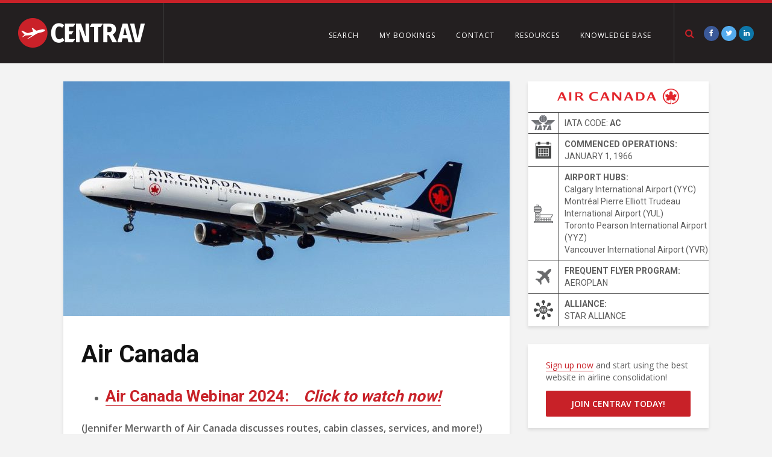

--- FILE ---
content_type: text/html; charset=UTF-8
request_url: https://resources.centrav.com/airlines/air-canada/
body_size: 33432
content:
<!DOCTYPE html>
<html lang="en-US" class="no-js">
<head>
	<meta charset="UTF-8">
	<meta name="viewport" content="width=device-width,initial-scale=1.0">
		<!--||  JM Twitter Cards by jmau111 v14.1.0  ||-->
<meta name="twitter:card" content="summary_large_image">
<meta name="twitter:creator" content="@centrav">
<meta name="twitter:site" content="@centrav">
<meta name="twitter:title" content="Air Canada">
<meta name="twitter:image" content="https://resources.centrav.com/wp-content/uploads/2018/03/Air-Canada.jpg">
<!--||  /JM Twitter Cards by jmau111 v14.1.0  ||-->
<title>Air Canada | Centrav Resources</title>
<meta name='robots' content='max-image-preview:large' />
	<style>img:is([sizes="auto" i], [sizes^="auto," i]) { contain-intrinsic-size: 3000px 1500px }</style>
	
<!-- Google Tag Manager for WordPress by gtm4wp.com -->
<script data-cfasync="false" data-pagespeed-no-defer>
	var gtm4wp_datalayer_name = "dataLayer";
	var dataLayer = dataLayer || [];
</script>
<!-- End Google Tag Manager for WordPress by gtm4wp.com --><link rel='dns-prefetch' href='//fonts.googleapis.com' />
<link rel="alternate" type="application/rss+xml" title="Centrav Resources &raquo; Feed" href="https://resources.centrav.com/feed/" />
<link rel="alternate" type="application/rss+xml" title="Centrav Resources &raquo; Comments Feed" href="https://resources.centrav.com/comments/feed/" />
<script type="text/javascript">
/* <![CDATA[ */
window._wpemojiSettings = {"baseUrl":"https:\/\/s.w.org\/images\/core\/emoji\/16.0.1\/72x72\/","ext":".png","svgUrl":"https:\/\/s.w.org\/images\/core\/emoji\/16.0.1\/svg\/","svgExt":".svg","source":{"concatemoji":"https:\/\/resources.centrav.com\/wp-includes\/js\/wp-emoji-release.min.js?ver=6.8.3"}};
/*! This file is auto-generated */
!function(s,n){var o,i,e;function c(e){try{var t={supportTests:e,timestamp:(new Date).valueOf()};sessionStorage.setItem(o,JSON.stringify(t))}catch(e){}}function p(e,t,n){e.clearRect(0,0,e.canvas.width,e.canvas.height),e.fillText(t,0,0);var t=new Uint32Array(e.getImageData(0,0,e.canvas.width,e.canvas.height).data),a=(e.clearRect(0,0,e.canvas.width,e.canvas.height),e.fillText(n,0,0),new Uint32Array(e.getImageData(0,0,e.canvas.width,e.canvas.height).data));return t.every(function(e,t){return e===a[t]})}function u(e,t){e.clearRect(0,0,e.canvas.width,e.canvas.height),e.fillText(t,0,0);for(var n=e.getImageData(16,16,1,1),a=0;a<n.data.length;a++)if(0!==n.data[a])return!1;return!0}function f(e,t,n,a){switch(t){case"flag":return n(e,"\ud83c\udff3\ufe0f\u200d\u26a7\ufe0f","\ud83c\udff3\ufe0f\u200b\u26a7\ufe0f")?!1:!n(e,"\ud83c\udde8\ud83c\uddf6","\ud83c\udde8\u200b\ud83c\uddf6")&&!n(e,"\ud83c\udff4\udb40\udc67\udb40\udc62\udb40\udc65\udb40\udc6e\udb40\udc67\udb40\udc7f","\ud83c\udff4\u200b\udb40\udc67\u200b\udb40\udc62\u200b\udb40\udc65\u200b\udb40\udc6e\u200b\udb40\udc67\u200b\udb40\udc7f");case"emoji":return!a(e,"\ud83e\udedf")}return!1}function g(e,t,n,a){var r="undefined"!=typeof WorkerGlobalScope&&self instanceof WorkerGlobalScope?new OffscreenCanvas(300,150):s.createElement("canvas"),o=r.getContext("2d",{willReadFrequently:!0}),i=(o.textBaseline="top",o.font="600 32px Arial",{});return e.forEach(function(e){i[e]=t(o,e,n,a)}),i}function t(e){var t=s.createElement("script");t.src=e,t.defer=!0,s.head.appendChild(t)}"undefined"!=typeof Promise&&(o="wpEmojiSettingsSupports",i=["flag","emoji"],n.supports={everything:!0,everythingExceptFlag:!0},e=new Promise(function(e){s.addEventListener("DOMContentLoaded",e,{once:!0})}),new Promise(function(t){var n=function(){try{var e=JSON.parse(sessionStorage.getItem(o));if("object"==typeof e&&"number"==typeof e.timestamp&&(new Date).valueOf()<e.timestamp+604800&&"object"==typeof e.supportTests)return e.supportTests}catch(e){}return null}();if(!n){if("undefined"!=typeof Worker&&"undefined"!=typeof OffscreenCanvas&&"undefined"!=typeof URL&&URL.createObjectURL&&"undefined"!=typeof Blob)try{var e="postMessage("+g.toString()+"("+[JSON.stringify(i),f.toString(),p.toString(),u.toString()].join(",")+"));",a=new Blob([e],{type:"text/javascript"}),r=new Worker(URL.createObjectURL(a),{name:"wpTestEmojiSupports"});return void(r.onmessage=function(e){c(n=e.data),r.terminate(),t(n)})}catch(e){}c(n=g(i,f,p,u))}t(n)}).then(function(e){for(var t in e)n.supports[t]=e[t],n.supports.everything=n.supports.everything&&n.supports[t],"flag"!==t&&(n.supports.everythingExceptFlag=n.supports.everythingExceptFlag&&n.supports[t]);n.supports.everythingExceptFlag=n.supports.everythingExceptFlag&&!n.supports.flag,n.DOMReady=!1,n.readyCallback=function(){n.DOMReady=!0}}).then(function(){return e}).then(function(){var e;n.supports.everything||(n.readyCallback(),(e=n.source||{}).concatemoji?t(e.concatemoji):e.wpemoji&&e.twemoji&&(t(e.twemoji),t(e.wpemoji)))}))}((window,document),window._wpemojiSettings);
/* ]]> */
</script>
<style id='wp-emoji-styles-inline-css' type='text/css'>

	img.wp-smiley, img.emoji {
		display: inline !important;
		border: none !important;
		box-shadow: none !important;
		height: 1em !important;
		width: 1em !important;
		margin: 0 0.07em !important;
		vertical-align: -0.1em !important;
		background: none !important;
		padding: 0 !important;
	}
</style>
<link rel='stylesheet' id='wp-block-library-css' href='https://resources.centrav.com/wp-includes/css/dist/block-library/style.min.css?ver=6.8.3' type='text/css' media='all' />
<style id='classic-theme-styles-inline-css' type='text/css'>
/*! This file is auto-generated */
.wp-block-button__link{color:#fff;background-color:#32373c;border-radius:9999px;box-shadow:none;text-decoration:none;padding:calc(.667em + 2px) calc(1.333em + 2px);font-size:1.125em}.wp-block-file__button{background:#32373c;color:#fff;text-decoration:none}
</style>
<style id='global-styles-inline-css' type='text/css'>
:root{--wp--preset--aspect-ratio--square: 1;--wp--preset--aspect-ratio--4-3: 4/3;--wp--preset--aspect-ratio--3-4: 3/4;--wp--preset--aspect-ratio--3-2: 3/2;--wp--preset--aspect-ratio--2-3: 2/3;--wp--preset--aspect-ratio--16-9: 16/9;--wp--preset--aspect-ratio--9-16: 9/16;--wp--preset--color--black: #000000;--wp--preset--color--cyan-bluish-gray: #abb8c3;--wp--preset--color--white: #ffffff;--wp--preset--color--pale-pink: #f78da7;--wp--preset--color--vivid-red: #cf2e2e;--wp--preset--color--luminous-vivid-orange: #ff6900;--wp--preset--color--luminous-vivid-amber: #fcb900;--wp--preset--color--light-green-cyan: #7bdcb5;--wp--preset--color--vivid-green-cyan: #00d084;--wp--preset--color--pale-cyan-blue: #8ed1fc;--wp--preset--color--vivid-cyan-blue: #0693e3;--wp--preset--color--vivid-purple: #9b51e0;--wp--preset--gradient--vivid-cyan-blue-to-vivid-purple: linear-gradient(135deg,rgba(6,147,227,1) 0%,rgb(155,81,224) 100%);--wp--preset--gradient--light-green-cyan-to-vivid-green-cyan: linear-gradient(135deg,rgb(122,220,180) 0%,rgb(0,208,130) 100%);--wp--preset--gradient--luminous-vivid-amber-to-luminous-vivid-orange: linear-gradient(135deg,rgba(252,185,0,1) 0%,rgba(255,105,0,1) 100%);--wp--preset--gradient--luminous-vivid-orange-to-vivid-red: linear-gradient(135deg,rgba(255,105,0,1) 0%,rgb(207,46,46) 100%);--wp--preset--gradient--very-light-gray-to-cyan-bluish-gray: linear-gradient(135deg,rgb(238,238,238) 0%,rgb(169,184,195) 100%);--wp--preset--gradient--cool-to-warm-spectrum: linear-gradient(135deg,rgb(74,234,220) 0%,rgb(151,120,209) 20%,rgb(207,42,186) 40%,rgb(238,44,130) 60%,rgb(251,105,98) 80%,rgb(254,248,76) 100%);--wp--preset--gradient--blush-light-purple: linear-gradient(135deg,rgb(255,206,236) 0%,rgb(152,150,240) 100%);--wp--preset--gradient--blush-bordeaux: linear-gradient(135deg,rgb(254,205,165) 0%,rgb(254,45,45) 50%,rgb(107,0,62) 100%);--wp--preset--gradient--luminous-dusk: linear-gradient(135deg,rgb(255,203,112) 0%,rgb(199,81,192) 50%,rgb(65,88,208) 100%);--wp--preset--gradient--pale-ocean: linear-gradient(135deg,rgb(255,245,203) 0%,rgb(182,227,212) 50%,rgb(51,167,181) 100%);--wp--preset--gradient--electric-grass: linear-gradient(135deg,rgb(202,248,128) 0%,rgb(113,206,126) 100%);--wp--preset--gradient--midnight: linear-gradient(135deg,rgb(2,3,129) 0%,rgb(40,116,252) 100%);--wp--preset--font-size--small: 13px;--wp--preset--font-size--medium: 20px;--wp--preset--font-size--large: 36px;--wp--preset--font-size--x-large: 42px;--wp--preset--spacing--20: 0.44rem;--wp--preset--spacing--30: 0.67rem;--wp--preset--spacing--40: 1rem;--wp--preset--spacing--50: 1.5rem;--wp--preset--spacing--60: 2.25rem;--wp--preset--spacing--70: 3.38rem;--wp--preset--spacing--80: 5.06rem;--wp--preset--shadow--natural: 6px 6px 9px rgba(0, 0, 0, 0.2);--wp--preset--shadow--deep: 12px 12px 50px rgba(0, 0, 0, 0.4);--wp--preset--shadow--sharp: 6px 6px 0px rgba(0, 0, 0, 0.2);--wp--preset--shadow--outlined: 6px 6px 0px -3px rgba(255, 255, 255, 1), 6px 6px rgba(0, 0, 0, 1);--wp--preset--shadow--crisp: 6px 6px 0px rgba(0, 0, 0, 1);}:where(.is-layout-flex){gap: 0.5em;}:where(.is-layout-grid){gap: 0.5em;}body .is-layout-flex{display: flex;}.is-layout-flex{flex-wrap: wrap;align-items: center;}.is-layout-flex > :is(*, div){margin: 0;}body .is-layout-grid{display: grid;}.is-layout-grid > :is(*, div){margin: 0;}:where(.wp-block-columns.is-layout-flex){gap: 2em;}:where(.wp-block-columns.is-layout-grid){gap: 2em;}:where(.wp-block-post-template.is-layout-flex){gap: 1.25em;}:where(.wp-block-post-template.is-layout-grid){gap: 1.25em;}.has-black-color{color: var(--wp--preset--color--black) !important;}.has-cyan-bluish-gray-color{color: var(--wp--preset--color--cyan-bluish-gray) !important;}.has-white-color{color: var(--wp--preset--color--white) !important;}.has-pale-pink-color{color: var(--wp--preset--color--pale-pink) !important;}.has-vivid-red-color{color: var(--wp--preset--color--vivid-red) !important;}.has-luminous-vivid-orange-color{color: var(--wp--preset--color--luminous-vivid-orange) !important;}.has-luminous-vivid-amber-color{color: var(--wp--preset--color--luminous-vivid-amber) !important;}.has-light-green-cyan-color{color: var(--wp--preset--color--light-green-cyan) !important;}.has-vivid-green-cyan-color{color: var(--wp--preset--color--vivid-green-cyan) !important;}.has-pale-cyan-blue-color{color: var(--wp--preset--color--pale-cyan-blue) !important;}.has-vivid-cyan-blue-color{color: var(--wp--preset--color--vivid-cyan-blue) !important;}.has-vivid-purple-color{color: var(--wp--preset--color--vivid-purple) !important;}.has-black-background-color{background-color: var(--wp--preset--color--black) !important;}.has-cyan-bluish-gray-background-color{background-color: var(--wp--preset--color--cyan-bluish-gray) !important;}.has-white-background-color{background-color: var(--wp--preset--color--white) !important;}.has-pale-pink-background-color{background-color: var(--wp--preset--color--pale-pink) !important;}.has-vivid-red-background-color{background-color: var(--wp--preset--color--vivid-red) !important;}.has-luminous-vivid-orange-background-color{background-color: var(--wp--preset--color--luminous-vivid-orange) !important;}.has-luminous-vivid-amber-background-color{background-color: var(--wp--preset--color--luminous-vivid-amber) !important;}.has-light-green-cyan-background-color{background-color: var(--wp--preset--color--light-green-cyan) !important;}.has-vivid-green-cyan-background-color{background-color: var(--wp--preset--color--vivid-green-cyan) !important;}.has-pale-cyan-blue-background-color{background-color: var(--wp--preset--color--pale-cyan-blue) !important;}.has-vivid-cyan-blue-background-color{background-color: var(--wp--preset--color--vivid-cyan-blue) !important;}.has-vivid-purple-background-color{background-color: var(--wp--preset--color--vivid-purple) !important;}.has-black-border-color{border-color: var(--wp--preset--color--black) !important;}.has-cyan-bluish-gray-border-color{border-color: var(--wp--preset--color--cyan-bluish-gray) !important;}.has-white-border-color{border-color: var(--wp--preset--color--white) !important;}.has-pale-pink-border-color{border-color: var(--wp--preset--color--pale-pink) !important;}.has-vivid-red-border-color{border-color: var(--wp--preset--color--vivid-red) !important;}.has-luminous-vivid-orange-border-color{border-color: var(--wp--preset--color--luminous-vivid-orange) !important;}.has-luminous-vivid-amber-border-color{border-color: var(--wp--preset--color--luminous-vivid-amber) !important;}.has-light-green-cyan-border-color{border-color: var(--wp--preset--color--light-green-cyan) !important;}.has-vivid-green-cyan-border-color{border-color: var(--wp--preset--color--vivid-green-cyan) !important;}.has-pale-cyan-blue-border-color{border-color: var(--wp--preset--color--pale-cyan-blue) !important;}.has-vivid-cyan-blue-border-color{border-color: var(--wp--preset--color--vivid-cyan-blue) !important;}.has-vivid-purple-border-color{border-color: var(--wp--preset--color--vivid-purple) !important;}.has-vivid-cyan-blue-to-vivid-purple-gradient-background{background: var(--wp--preset--gradient--vivid-cyan-blue-to-vivid-purple) !important;}.has-light-green-cyan-to-vivid-green-cyan-gradient-background{background: var(--wp--preset--gradient--light-green-cyan-to-vivid-green-cyan) !important;}.has-luminous-vivid-amber-to-luminous-vivid-orange-gradient-background{background: var(--wp--preset--gradient--luminous-vivid-amber-to-luminous-vivid-orange) !important;}.has-luminous-vivid-orange-to-vivid-red-gradient-background{background: var(--wp--preset--gradient--luminous-vivid-orange-to-vivid-red) !important;}.has-very-light-gray-to-cyan-bluish-gray-gradient-background{background: var(--wp--preset--gradient--very-light-gray-to-cyan-bluish-gray) !important;}.has-cool-to-warm-spectrum-gradient-background{background: var(--wp--preset--gradient--cool-to-warm-spectrum) !important;}.has-blush-light-purple-gradient-background{background: var(--wp--preset--gradient--blush-light-purple) !important;}.has-blush-bordeaux-gradient-background{background: var(--wp--preset--gradient--blush-bordeaux) !important;}.has-luminous-dusk-gradient-background{background: var(--wp--preset--gradient--luminous-dusk) !important;}.has-pale-ocean-gradient-background{background: var(--wp--preset--gradient--pale-ocean) !important;}.has-electric-grass-gradient-background{background: var(--wp--preset--gradient--electric-grass) !important;}.has-midnight-gradient-background{background: var(--wp--preset--gradient--midnight) !important;}.has-small-font-size{font-size: var(--wp--preset--font-size--small) !important;}.has-medium-font-size{font-size: var(--wp--preset--font-size--medium) !important;}.has-large-font-size{font-size: var(--wp--preset--font-size--large) !important;}.has-x-large-font-size{font-size: var(--wp--preset--font-size--x-large) !important;}
:where(.wp-block-post-template.is-layout-flex){gap: 1.25em;}:where(.wp-block-post-template.is-layout-grid){gap: 1.25em;}
:where(.wp-block-columns.is-layout-flex){gap: 2em;}:where(.wp-block-columns.is-layout-grid){gap: 2em;}
:root :where(.wp-block-pullquote){font-size: 1.5em;line-height: 1.6;}
</style>
<link rel='stylesheet' id='printomatic-css-css' href='https://resources.centrav.com/wp-content/plugins/print-o-matic/css/style.css?ver=2.0' type='text/css' media='all' />
<link rel='stylesheet' id='to-top-css' href='https://resources.centrav.com/wp-content/plugins/to-top/public/css/to-top-public.css?ver=2.5.5' type='text/css' media='all' />
<link rel='stylesheet' id='fbfba_socialfeed_style-css' href='https://resources.centrav.com/wp-content/plugins/wp-facebook-feed/includes/../css/jquery.socialfeed.css?ver=1.0.0' type='text/css' media='all' />
<link rel='stylesheet' id='gridlove-fonts-css' href='https://fonts.googleapis.com/css?family=Open+Sans%3A400%2C600%7CRoboto%3A400%2C700&#038;subset=latin%2Clatin-ext&#038;ver=1.7' type='text/css' media='all' />
<link rel='stylesheet' id='gridlove-main-css' href='https://resources.centrav.com/wp-content/themes/gridlove/assets/css/min.css?ver=1.7' type='text/css' media='all' />
<style id='gridlove-main-inline-css' type='text/css'>
body{font-size: 16px;}h1, .h1 {font-size: 40px;}h2, .h2,.col-lg-12 .gridlove-post-b .h3 {font-size: 26px;}h3, .h3 {font-size: 22px;}h4, .h4 {font-size: 20px;}h5, .h5 {font-size: 18px;}h6, .h6 {font-size: 16px;}.widget, .gridlove-header-responsive .sub-menu, .gridlove-site-header .sub-menu{font-size: 14px;}.gridlove-main-navigation {font-size: 14px;}.gridlove-post {font-size: 16px;}body{background-color: #f3f3f3;color: #5e5e5e;font-family: 'Open Sans';font-weight: 400;}h1, h2, h3, h4, h5, h6,.h1, .h2, .h3, .h4, .h5, .h6,blockquote,thead td,.comment-author b,q:before,#bbpress-forums .bbp-forum-title, #bbpress-forums .bbp-topic-permalink{color: #111111;font-family: 'Roboto';font-weight: 700;}.gridlove-main-nav a,.gridlove-posts-widget a{font-family: 'Open Sans';font-weight: 600;}.gridlove-header-top{background-color: #222222;color: #dddddd;}.gridlove-header-top a{color: #dddddd;}.gridlove-header-top a:hover{color: #ffffff;}.gridlove-header-wrapper,.gridlove-header-middle .sub-menu,.gridlove-header-responsive,.gridlove-header-responsive .sub-menu{background-color:#231f20; }.gridlove-header-middle,.gridlove-header-middle a,.gridlove-header-responsive,.gridlove-header-responsive a{color: #ffffff;}.gridlove-header-middle a:hover,.gridlove-header-middle .gridlove-sidebar-action:hover,.gridlove-header-middle .gridlove-actions-button > span:hover,.gridlove-header-middle .current_page_item > a,.gridlove-header-middle .current_page_ancestor > a,.gridlove-header-middle .current-menu-item > a,.gridlove-header-middle .current-menu-ancestor > a,.gridlove-header-middle .gridlove-category-menu article:hover a,.gridlove-header-responsive a:hover {color: #c82128;}.gridlove-header-middle .active>span,.gridlove-header-middle .gridlove-main-nav>li.menu-item-has-children:hover>a,.gridlove-header-middle .gridlove-social-icons:hover>span,.gridlove-header-responsive .active>span{background-color: rgba(255,255,255,0.05)}.gridlove-header-middle .gridlove-button-search{background-color: #c82128;}.gridlove-header-middle .gridlove-search-form input{border-color: rgba(255,255,255,0.1)}.gridlove-header-middle .sub-menu,.gridlove-header-responsive .sub-menu{border-top: 1px solid rgba(255,255,255,0.05)}.gridlove-header-middle{height: 105px;}.gridlove-logo{max-height: 105px;}.gridlove-branding-bg{background:#f0233b;}.gridlove-header-responsive .gridlove-actions-button:hover >span{color:#c82128;}.gridlove-sidebar-action .gridlove-bars:before,.gridlove-sidebar-action .gridlove-bars:after{background:#ffffff;}.gridlove-sidebar-action:hover .gridlove-bars:before,.gridlove-sidebar-action:hover .gridlove-bars:after{background:#c82128;}.gridlove-sidebar-action .gridlove-bars{border-color: #ffffff;}.gridlove-sidebar-action:hover .gridlove-bars{border-color:#c82128;}.gridlove-header-bottom .sub-menu{ background-color:#231f20;}.gridlove-header-bottom .sub-menu a{color:#ffffff;}.gridlove-header-bottom .sub-menu a:hover,.gridlove-header-bottom .gridlove-category-menu article:hover a{color:#009cff;}.gridlove-header-bottom{background-color:#ffffff;}.gridlove-header-bottom,.gridlove-header-bottom a{color: #111111;}.gridlove-header-bottom a:hover,.gridlove-header-bottom .gridlove-sidebar-action:hover,.gridlove-header-bottom .gridlove-actions-button > span:hover,.gridlove-header-bottom .current_page_item > a,.gridlove-header-bottom .current_page_ancestor > a,.gridlove-header-bottom .current-menu-item > a,.gridlove-header-bottom .current-menu-ancestor > a {color: #009cff;}.gridlove-header-bottom .active>span,.gridlove-header-bottom .gridlove-main-nav>li.menu-item-has-children:hover>a,.gridlove-header-bottom .gridlove-social-icons:hover>span{background-color: rgba(17,17,17,0.05)}.gridlove-header-bottom .gridlove-search-form input{border-color: rgba(17,17,17,0.1)}.gridlove-header-bottom,.gridlove-header-bottom .sub-menu{border-top: 1px solid rgba(17,17,17,0.07)}.gridlove-header-bottom .gridlove-button-search{background-color: #009cff;}.gridlove-header-sticky,.gridlove-header-sticky .sub-menu{background-color:#231f20; }.gridlove-header-sticky,.gridlove-header-sticky a{color: #ffffff;}.gridlove-header-sticky a:hover,.gridlove-header-sticky .gridlove-sidebar-action:hover,.gridlove-header-sticky .gridlove-actions-button > span:hover,.gridlove-header-sticky .current_page_item > a,.gridlove-header-sticky .current_page_ancestor > a,.gridlove-header-sticky .current-menu-item > a,.gridlove-header-sticky .current-menu-ancestor > a,.gridlove-header-sticky .gridlove-category-menu article:hover a{color: #c82128;}.gridlove-header-sticky .active>span,.gridlove-header-sticky .gridlove-main-nav>li.menu-item-has-children:hover>a,.gridlove-header-sticky .gridlove-social-icons:hover>span{background-color: rgba(255,255,255,0.05)}.gridlove-header-sticky .gridlove-search-form input{border-color: rgba(255,255,255,0.1)}.gridlove-header-sticky .sub-menu{border-top: 1px solid rgba(255,255,255,0.05)}.gridlove-header-sticky .gridlove-button-search{background-color: #c82128;}.gridlove-cover-area,.gridlove-cover{height:500px; }.gridlove-box,#disqus_thread{background: #ffffff;}a{color: #5e5e5e;}.entry-title a{ color: #111111;}a:hover,.comment-reply-link,#cancel-comment-reply-link,.gridlove-box .entry-title a:hover,.gridlove-posts-widget article:hover a{color: #c82128;}.entry-content p a,.widget_text a,.entry-content ul a,.entry-content ol a,.gridlove-text-module-content p a{color: #c82128; border-color: rgba(200,33,40,0.8);}.entry-content p a:hover,.widget_text a:hover,.entry-content ul a:hover,.entry-content ol a:hover,.gridlove-text-module-content p a:hover{border-bottom: 1px solid transparent;}.comment-reply-link:hover,.gallery .gallery-item a:after, .entry-content a.gridlove-popup-img {color: #5e5e5e; }.gridlove-post-b .box-col-b:only-child .entry-title a,.gridlove-post-d .entry-overlay:only-child .entry-title a{color: #111111;}.gridlove-post-b .box-col-b:only-child .entry-title a:hover,.gridlove-post-d .entry-overlay:only-child .entry-title a:hover,.gridlove-content .entry-header .gridlove-breadcrumbs a,.gridlove-content .entry-header .gridlove-breadcrumbs a:hover,.module-header .gridlove-breadcrumbs a,.module-header .gridlove-breadcrumbs a:hover { color: #c82128; }.gridlove-post-b .box-col-b:only-child .meta-item,.gridlove-post-b .box-col-b:only-child .entry-meta a,.gridlove-post-b .box-col-b:only-child .entry-meta span,.gridlove-post-d .entry-overlay:only-child .meta-item,.gridlove-post-d .entry-overlay:only-child .entry-meta a,.gridlove-post-d .entry-overlay:only-child .entry-meta span {color: #818181;}.entry-meta .meta-item, .entry-meta a, .entry-meta span,.comment-metadata a{color: #818181;}blockquote{color: rgba(17,17,17,0.8);}blockquote:before{color: rgba(17,17,17,0.15);}.entry-meta a:hover{color: #111111;}.widget_tag_cloud a,.entry-tags a{ background: rgba(94,94,94,0.1); color: #5e5e5e; }.submit,.gridlove-button,.mks_autor_link_wrap a,.mks_read_more a,input[type="submit"],.gridlove-cat, .gridlove-pill,.gridlove-button-search{color:#FFF;background-color: #c82128;}.gridlove-button:hover{color:#FFF;}.gridlove-share a:hover{background:rgba(17, 17, 17, .8);color:#FFF;}.gridlove-pill:hover,.gridlove-author-links a:hover,.entry-category a:hover{background: #111;color: #FFF;}.gridlove-cover-content .entry-category a:hover,.entry-overlay .entry-category a:hover,.gridlove-highlight .entry-category a:hover,.gridlove-box.gridlove-post-d .entry-overlay .entry-category a:hover,.gridlove-post-a .entry-category a:hover,.gridlove-highlight .gridlove-format-icon{background: #FFF;color: #111;}.gridlove-author, .gridlove-prev-next-nav,.comment .comment-respond{border-color: rgba(94,94,94,0.1);}.gridlove-load-more a,.gridlove-pagination .gridlove-next a,.gridlove-pagination .gridlove-prev a,.gridlove-pagination .next,.gridlove-pagination .prev,.gridlove-infinite-scroll a,.double-bounce1, .double-bounce2,.gridlove-link-pages > span,.module-actions ul.page-numbers span.page-numbers{color:#FFF;background-color: #c82128;}.gridlove-pagination .current{background-color:rgba(94,94,94,0.1);}.gridlove-highlight{background: #231f20;}.gridlove-highlight,.gridlove-highlight h4,.gridlove-highlight a{color: #ffffff;}.gridlove-highlight .entry-meta .meta-item, .gridlove-highlight .entry-meta a, .gridlove-highlight .entry-meta span,.gridlove-highlight p{color: rgba(255,255,255,0.8);}.gridlove-highlight .gridlove-author-links .fa-link,.gridlove-highlight .gridlove_category_widget .gridlove-full-color li a:after{background: #b5e1ff;}.gridlove-highlight .entry-meta a:hover{color: #ffffff;}.gridlove-highlight.gridlove-post-d .entry-image a:after{background-color: rgba(35,31,32,0.7);}.gridlove-highlight.gridlove-post-d:hover .entry-image a:after{background-color: rgba(35,31,32,0.9);}.gridlove-highlight.gridlove-post-a .entry-image:hover>a:after, .gridlove-highlight.gridlove-post-b .entry-image:hover a:after{background-color: rgba(35,31,32,0.2);}.gridlove-highlight .gridlove-slider-controls > div{background-color: rgba(255,255,255,0.1);color: #ffffff; }.gridlove-highlight .gridlove-slider-controls > div:hover{background-color: rgba(255,255,255,0.3);color: #ffffff; }.gridlove-highlight.gridlove-box .entry-title a:hover{color: #b5e1ff;}.gridlove-highlight.widget_meta a, .gridlove-highlight.widget_recent_entries li, .gridlove-highlight.widget_recent_comments li, .gridlove-highlight.widget_nav_menu a, .gridlove-highlight.widget_archive li, .gridlove-highlight.widget_pages a{border-color: rgba(255,255,255,0.1);}.gridlove-cover-content .entry-meta .meta-item, .gridlove-cover-content .entry-meta a, .gridlove-cover-content .entry-meta span,.gridlove-cover-area .gridlove-breadcrumbs,.gridlove-cover-area .gridlove-breadcrumbs a,.gridlove-cover-area .gridlove-breadcrumbs .breadcrumb_last,body .gridlove-content .entry-overlay .gridlove-breadcrumbs {color: rgba(255, 255, 255, .8);}.gridlove-cover-content .entry-meta a:hover,.gridlove-cover-area .gridlove-breadcrumbs a:hover {color: rgba(255, 255, 255, 1);}.module-title h2,.module-title .h2{ color: #111111; }.gridlove-action-link,.gridlove-slider-controls > div,.module-actions ul.page-numbers .next.page-numbers,.module-actions ul.page-numbers .prev.page-numbers{background: rgba(17,17,17,0.1); color: #111111; }.gridlove-slider-controls > div:hover,.gridlove-action-link:hover,.module-actions ul.page-numbers .next.page-numbers:hover,.module-actions ul.page-numbers .prev.page-numbers:hover{color: #111111;background: rgba(17,17,17,0.3); }.gridlove-pn-ico,.gridlove-author-links .fa-link{background: rgba(94,94,94,0.1); color: #5e5e5e;}.gridlove-prev-next-nav a:hover .gridlove-pn-ico{background: rgba(200,33,40,1); color: #ffffff;}.widget_meta a,.widget_recent_entries li,.widget_recent_comments li,.widget_nav_menu a,.widget_archive li,.widget_pages a,.widget_categories li,.gridlove_category_widget .gridlove-count-color li,.widget_categories .children li,.widget_archiv .children li{border-color: rgba(94,94,94,0.1);}.widget_recent_entries a:hover,.menu-item-has-children.active > span,.menu-item-has-children.active > a,.gridlove-nav-widget-acordion:hover,.widget_recent_comments .recentcomments a.url:hover{color: #c82128;}.widget_recent_comments .url,.post-date,.widget_recent_comments .recentcomments,.gridlove-nav-widget-acordion,.widget_archive li,.rss-date,.widget_categories li,.widget_archive li{color:#818181;}.widget_pages .children,.widget_nav_menu .sub-menu{background:#c82128;color:#FFF;}.widget_pages .children a,.widget_nav_menu .sub-menu a,.widget_nav_menu .sub-menu span,.widget_pages .children span{color:#FFF;}.widget_tag_cloud a:hover,.entry-tags a:hover{background: #c82128;color:#FFF;}.gridlove-footer{background: #231f20;color: #ffffff;}.gridlove-footer .widget-title{color: #ffffff;}.gridlove-footer a{color: rgba(255,255,255,0.8);}.gridlove-footer a:hover{color: #ffffff;}.gridlove-footer .widget_recent_comments .url, .gridlove-footer .post-date, .gridlove-footer .widget_recent_comments .recentcomments, .gridlove-footer .gridlove-nav-widget-acordion, .gridlove-footer .widget_archive li, .gridlove-footer .rss-date{color: rgba(255,255,255,0.8); }.gridlove-footer .widget_meta a, .gridlove-footer .widget_recent_entries li, .gridlove-footer .widget_recent_comments li, .gridlove-footer .widget_nav_menu a, .gridlove-footer .widget_archive li, .gridlove-footer .widget_pages a,.gridlove-footer table,.gridlove-footer td,.gridlove-footer th,.gridlove-footer .widget_calendar table,.gridlove-footer .widget.widget_categories select,.gridlove-footer .widget_calendar table tfoot tr td{border-color: rgba(255,255,255,0.2);}table,td,th,.widget_calendar table{ border-color: rgba(94,94,94,0.1);}input[type="text"], input[type="email"], input[type="url"], input[type="tel"], input[type="number"], input[type="date"], input[type="password"], select, textarea{border-color: rgba(94,94,94,0.2);}div.mejs-container .mejs-controls {background-color: rgba(94,94,94,0.1);}body .mejs-controls .mejs-time-rail .mejs-time-current{background: #c82128;}body .mejs-video.mejs-container .mejs-controls{background-color: rgba(255,255,255,0.9);}.widget_display_replies li, .widget_display_topics li{ color:#818181; }.gridlove-main-navigation{text-transform: uppercase;}.gridlove-cats .gridlove-cat .entry-overlay-wrapper .entry-image:after, .gridlove-cat.gridlove-post-d .entry-image a:after { background-color: rgba(200,33,40,0.7); }.gridlove-cat.gridlove-post-d:hover .entry-image a:after { background-color: rgba(200,33,40,0.9); }.gridlove-cat-335{ background: #c82128;}.gridlove-cat-col-335:hover{ color: #c82128;}.gridlove-cats .gridlove-cat-335 .entry-overlay-wrapper .entry-image:after, .gridlove-cat-335.gridlove-post-d .entry-image a:after { background-color: rgba(200,33,40,0.7); }.gridlove-cat-335.gridlove-post-d:hover .entry-image a:after { background-color: rgba(200,33,40,0.9); }.gridlove-cat-336{ background: #383775;}.gridlove-cat-col-336:hover{ color: #383775;}.gridlove-cats .gridlove-cat-336 .entry-overlay-wrapper .entry-image:after, .gridlove-cat-336.gridlove-post-d .entry-image a:after { background-color: rgba(56,55,117,0.7); }.gridlove-cat-336.gridlove-post-d:hover .entry-image a:after { background-color: rgba(56,55,117,0.9); }.gridlove-cat-338{ background: #3684b1;}.gridlove-cat-col-338:hover{ color: #3684b1;}.gridlove-cats .gridlove-cat-338 .entry-overlay-wrapper .entry-image:after, .gridlove-cat-338.gridlove-post-d .entry-image a:after { background-color: rgba(54,132,177,0.7); }.gridlove-cat-338.gridlove-post-d:hover .entry-image a:after { background-color: rgba(54,132,177,0.9); }.gridlove-cat-392{ background: #298989;}.gridlove-cat-col-392:hover{ color: #298989;}.gridlove-cats .gridlove-cat-392 .entry-overlay-wrapper .entry-image:after, .gridlove-cat-392.gridlove-post-d .entry-image a:after { background-color: rgba(41,137,137,0.7); }.gridlove-cat-392.gridlove-post-d:hover .entry-image a:after { background-color: rgba(41,137,137,0.9); }
</style>
<link rel='stylesheet' id='buttons-css' href='https://resources.centrav.com/wp-includes/css/buttons.min.css?ver=6.8.3' type='text/css' media='all' />
<link rel='stylesheet' id='dashicons-css' href='https://resources.centrav.com/wp-includes/css/dashicons.min.css?ver=6.8.3' type='text/css' media='all' />
<link rel='stylesheet' id='mediaelement-css' href='https://resources.centrav.com/wp-includes/js/mediaelement/mediaelementplayer-legacy.min.css?ver=4.2.17' type='text/css' media='all' />
<link rel='stylesheet' id='wp-mediaelement-css' href='https://resources.centrav.com/wp-includes/js/mediaelement/wp-mediaelement.min.css?ver=6.8.3' type='text/css' media='all' />
<link rel='stylesheet' id='media-views-css' href='https://resources.centrav.com/wp-includes/css/media-views.min.css?ver=6.8.3' type='text/css' media='all' />
<link rel='stylesheet' id='imgareaselect-css' href='https://resources.centrav.com/wp-includes/js/imgareaselect/imgareaselect.css?ver=0.9.8' type='text/css' media='all' />
<link rel='stylesheet' id='react-aiot-css' href='https://resources.centrav.com/wp-content/plugins/real-media-library/public/lib/react-aiot/umd/react-aiot.umd.css?ver=1.2.11' type='text/css' media='all' />
<link rel='stylesheet' id='real-media-library-css' href='https://resources.centrav.com/wp-content/plugins/real-media-library/public/dist/rml.css?ver=e349475def2434d6a78bc62bad80aef9' type='text/css' media='all' />
<link rel='stylesheet' id='rml-font-css' href='https://resources.centrav.com/wp-content/plugins/real-media-library/public/others/icons/css/rml.css?ver=4.0.1' type='text/css' media='all' />
<link rel='stylesheet' id='js_composer_front-css' href='https://resources.centrav.com/wp-content/plugins/js_composer/assets/css/js_composer.min.css?ver=8.6.1' type='text/css' media='all' />
<link rel='stylesheet' id='bsf-Defaults-css' href='https://resources.centrav.com/wp-content/uploads/smile_fonts/Defaults/Defaults.css?ver=3.21.1' type='text/css' media='all' />
<link rel='stylesheet' id='ultimate-vc-addons-style-css' href='https://resources.centrav.com/wp-content/plugins/Ultimate_VC_Addons/assets/min-css/style.min.css?ver=3.21.1' type='text/css' media='all' />
<link rel='stylesheet' id='ultimate-vc-addons-animate-css' href='https://resources.centrav.com/wp-content/plugins/Ultimate_VC_Addons/assets/min-css/animate.min.css?ver=3.21.1' type='text/css' media='all' />
<link rel='stylesheet' id='ultimate-vc-addons-info-box-style-css' href='https://resources.centrav.com/wp-content/plugins/Ultimate_VC_Addons/assets/min-css/info-box.min.css?ver=3.21.1' type='text/css' media='all' />
<script type="text/javascript" src="https://resources.centrav.com/wp-includes/js/jquery/jquery.min.js?ver=3.7.1" id="jquery-core-js"></script>
<script type="text/javascript" src="https://resources.centrav.com/wp-includes/js/jquery/jquery-migrate.min.js?ver=3.4.1" id="jquery-migrate-js"></script>
<script type="text/javascript" id="to-top-js-extra">
/* <![CDATA[ */
var to_top_options = {"scroll_offset":"100","icon_opacity":"50","style":"image","icon_type":"dashicons-arrow-up-alt2","icon_color":"#ffffff","icon_bg_color":"#000000","icon_size":"32","border_radius":"7","image":"https:\/\/resources.centrav.com\/wp-content\/uploads\/2018\/09\/backtotopMain.png","image_width":"72","image_alt":"backtotop","location":"bottom-right","margin_x":"20","margin_y":"85","show_on_admin":"0","enable_autohide":"0","autohide_time":"2","enable_hide_small_device":"0","small_device_max_width":"640","reset":"0"};
/* ]]> */
</script>
<script async type="text/javascript" src="https://resources.centrav.com/wp-content/plugins/to-top/public/js/to-top-public.js?ver=2.5.5" id="to-top-js"></script>
<script type="text/javascript" src="https://resources.centrav.com/wp-content/plugins/wp-facebook-feed/includes/../bower_components/codebird-js/codebird.js?ver=6.8.3" id="fbfba_codebird-js"></script>
<script type="text/javascript" src="https://resources.centrav.com/wp-content/plugins/wp-facebook-feed/includes/../bower_components/doT/doT.min.js?ver=6.8.3" id="fbfba_doT-js"></script>
<script type="text/javascript" src="https://resources.centrav.com/wp-content/plugins/wp-facebook-feed/includes/../bower_components/moment/min/moment.min.js?ver=6.8.3" id="fbfba_moment-js"></script>
<script type="text/javascript" src="https://resources.centrav.com/wp-content/plugins/wp-facebook-feed/includes/../js/jquery.socialfeed.js?ver=6.8.3" id="fbfba_socialfeed-js"></script>
<script type="text/javascript" id="utils-js-extra">
/* <![CDATA[ */
var userSettings = {"url":"\/","uid":"0","time":"1769410826","secure":"1"};
/* ]]> */
</script>
<script type="text/javascript" src="https://resources.centrav.com/wp-includes/js/utils.min.js?ver=6.8.3" id="utils-js"></script>
<script type="text/javascript" src="https://resources.centrav.com/wp-includes/js/plupload/moxie.min.js?ver=1.3.5.1" id="moxiejs-js"></script>
<script type="text/javascript" src="https://resources.centrav.com/wp-includes/js/plupload/plupload.min.js?ver=2.1.9" id="plupload-js"></script>
<!--[if lt IE 8]>
<script type="text/javascript" src="https://resources.centrav.com/wp-includes/js/json2.min.js?ver=2015-05-03" id="json2-js"></script>
<![endif]-->
<script type="text/javascript" src="https://resources.centrav.com/wp-content/plugins/Ultimate_VC_Addons/assets/min-js/ultimate-params.min.js?ver=3.21.1" id="ultimate-vc-addons-params-js"></script>
<script type="text/javascript" src="https://resources.centrav.com/wp-content/plugins/Ultimate_VC_Addons/assets/min-js/jquery-appear.min.js?ver=3.21.1" id="ultimate-vc-addons-appear-js"></script>
<script type="text/javascript" src="https://resources.centrav.com/wp-content/plugins/Ultimate_VC_Addons/assets/min-js/custom.min.js?ver=3.21.1" id="ultimate-vc-addons-custom-js"></script>
<script></script><link rel="https://api.w.org/" href="https://resources.centrav.com/wp-json/" /><link rel="alternate" title="JSON" type="application/json" href="https://resources.centrav.com/wp-json/wp/v2/pages/2935" /><link rel="EditURI" type="application/rsd+xml" title="RSD" href="https://resources.centrav.com/xmlrpc.php?rsd" />
<meta name="generator" content="Centrav Resources 1.0 - https://resources.centrav.com" />
<link rel='shortlink' href='https://resources.centrav.com/?p=2935' />
<link rel="alternate" title="oEmbed (JSON)" type="application/json+oembed" href="https://resources.centrav.com/wp-json/oembed/1.0/embed?url=https%3A%2F%2Fresources.centrav.com%2Fairlines%2Fair-canada%2F" />
<link rel="alternate" title="oEmbed (XML)" type="text/xml+oembed" href="https://resources.centrav.com/wp-json/oembed/1.0/embed?url=https%3A%2F%2Fresources.centrav.com%2Fairlines%2Fair-canada%2F&#038;format=xml" />

		<!-- GA Google Analytics @ https://m0n.co/ga -->
		<script>
			(function(i,s,o,g,r,a,m){i['GoogleAnalyticsObject']=r;i[r]=i[r]||function(){
			(i[r].q=i[r].q||[]).push(arguments)},i[r].l=1*new Date();a=s.createElement(o),
			m=s.getElementsByTagName(o)[0];a.async=1;a.src=g;m.parentNode.insertBefore(a,m)
			})(window,document,'script','https://www.google-analytics.com/analytics.js','ga');
			ga('create', 'UA-84997498-3', 'auto');
			ga('require', 'displayfeatures');
			ga('require', 'linkid');
			ga('set', 'anonymizeIp', true);
			ga('set', 'forceSSL', true);
			ga('send', 'pageview');
		</script>

	
<!-- Google Tag Manager for WordPress by gtm4wp.com -->
<!-- GTM Container placement set to footer -->
<script data-cfasync="false" data-pagespeed-no-defer>
	var dataLayer_content = {"visitorLoginState":"logged-out","visitorType":"visitor-logged-out","pagePostType":"page","pagePostType2":"single-page","pagePostAuthor":"Brett Foster"};
	dataLayer.push( dataLayer_content );
</script>
<script data-cfasync="false" data-pagespeed-no-defer>
(function(w,d,s,l,i){w[l]=w[l]||[];w[l].push({'gtm.start':
new Date().getTime(),event:'gtm.js'});var f=d.getElementsByTagName(s)[0],
j=d.createElement(s),dl=l!='dataLayer'?'&l='+l:'';j.async=true;j.src=
'//www.googletagmanager.com/gtm.js?id='+i+dl;f.parentNode.insertBefore(j,f);
})(window,document,'script','dataLayer','GTM-585QBH4');
</script>
<!-- End Google Tag Manager for WordPress by gtm4wp.com --><!-- SEO meta tags powered by SmartCrawl https://wpmudev.com/project/smartcrawl-wordpress-seo/ -->
<link rel="canonical" href="https://resources.centrav.com/airlines/air-canada/" />
<meta name="description" content="Air Canada Webinar 2024:    Click to watch now! (Jennifer Merwarth of Air Canada discusses routes, cabin classes, services, and more!) Destinations within t ..." />
<script type="application/ld+json">{"@context":"https:\/\/schema.org","@graph":[{"@type":"Organization","@id":"https:\/\/resources.centrav.com\/#schema-publishing-organization","url":"https:\/\/resources.centrav.com","name":"Centrav Resources"},{"@type":"WebSite","@id":"https:\/\/resources.centrav.com\/#schema-website","url":"https:\/\/resources.centrav.com","name":"Centrav Resources","encoding":"UTF-8","potentialAction":{"@type":"SearchAction","target":"https:\/\/resources.centrav.com\/search\/{search_term_string}\/","query-input":"required name=search_term_string"}},{"@type":"BreadcrumbList","@id":"https:\/\/resources.centrav.com\/airlines\/air-canada?page&pagename=airlines\/air-canada\/#breadcrumb","itemListElement":[{"@type":"ListItem","position":1,"name":"Home","item":"https:\/\/resources.centrav.com"},{"@type":"ListItem","position":2,"name":"Centrav Airline  Contracts","item":"https:\/\/resources.centrav.com\/airlines\/"},{"@type":"ListItem","position":3,"name":"Air Canada"}]},{"@type":"Person","@id":"https:\/\/resources.centrav.com\/author\/bfoster\/#schema-author","name":"Brett Foster","url":"https:\/\/resources.centrav.com\/author\/bfoster\/"},{"@type":"WebPage","@id":"https:\/\/resources.centrav.com\/airlines\/air-canada\/#schema-webpage","isPartOf":{"@id":"https:\/\/resources.centrav.com\/#schema-website"},"publisher":{"@id":"https:\/\/resources.centrav.com\/#schema-publishing-organization"},"url":"https:\/\/resources.centrav.com\/airlines\/air-canada\/"},{"@type":"Article","mainEntityOfPage":{"@id":"https:\/\/resources.centrav.com\/airlines\/air-canada\/#schema-webpage"},"author":{"@id":"https:\/\/resources.centrav.com\/author\/bfoster\/#schema-author"},"publisher":{"@id":"https:\/\/resources.centrav.com\/#schema-publishing-organization"},"dateModified":"2025-08-21T14:18:28","datePublished":"2018-05-10T21:24:43","headline":"Air Canada | Centrav Resources","description":"Air Canada Webinar 2024:\u00a0 \u00a0 Click to watch now! (Jennifer Merwarth of Air Canada discusses routes, cabin classes, services, and more!) Destinations within t ...","name":"Air Canada","image":{"@type":"ImageObject","@id":"https:\/\/resources.centrav.com\/airlines\/air-canada\/#schema-article-image","url":"https:\/\/resources.centrav.com\/wp-content\/uploads\/2018\/03\/Air-Canada.jpg","height":630,"width":1200},"thumbnailUrl":"https:\/\/resources.centrav.com\/wp-content\/uploads\/2018\/03\/Air-Canada.jpg"}]}</script>
<!-- /SEO -->
<!-- All in one Favicon 4.8 --><link rel="icon" href="http://resources.centrav.com/wp-content/uploads/2018/01/centravFavicon.png" type="image/png"/>
<meta name="generator" content="Powered by WPBakery Page Builder - drag and drop page builder for WordPress."/>
<link rel="icon" href="https://resources.centrav.com/wp-content/uploads/2018/05/cropped-apple-touch-icon-152x152-32x32.png" sizes="32x32" />
<link rel="icon" href="https://resources.centrav.com/wp-content/uploads/2018/05/cropped-apple-touch-icon-152x152-192x192.png" sizes="192x192" />
<link rel="apple-touch-icon" href="https://resources.centrav.com/wp-content/uploads/2018/05/cropped-apple-touch-icon-152x152-180x180.png" />
<meta name="msapplication-TileImage" content="https://resources.centrav.com/wp-content/uploads/2018/05/cropped-apple-touch-icon-152x152-270x270.png" />
<style type="text/css">.button { text-align: center; width: 100%; font-size: 22px; } .bpress-page-header { margin-top: -35px; } .anchor{ display: block; top: -150px; visibility: hidden; } /******POLICY HEADING*******/ #centrav-heading-container { width: 100%; text-align: left; display: block; } .centrav-heading-icon { width: 36px; vertical-align: middle; display: inline-block; margin-right: 7px; } .centrav-heading-text { font-size: 22px; font-weight: bold; color: #c82128; vertical-align: middle; } .gridlove-copyright { position: relative; font-size: 12px; padding: 35px 0; opacity: .8; background: #515151; } #footer-column3-container2 { width: 100%; display: block; padding-top:24px; } #copyrights { background-color: #515151; font-size: 14px; line-height: 1.8; z-index: 1000; } .footer-container { margin-right: auto; margin-left: auto; padding-left: 15px; padding-right: 15px; } .huge-pad-bottom { padding-bottom: 40px; } .pull-right { float: right !important; } .space-right { margin-right: 15px; z-index: 2000; } .easter-egg { position: absolute; width: 20px; height: 20px; margin-left: 65px; } /*****TEMP TEMP TEMP*********/ .gridlove-main-nav li > a { display: block; line-height: 105px; height: 98px; color: #fff; font-weight: 500; font-size: 12px; letter-spacing: 1px; text-transform: uppercase; font-family: 'Open Sans', sans-serif; -webkit-transition: margin .4s ease, padding .4s ease; -o-transition: margin .4s ease, padding .4s ease; transition: margin .4s ease, padding .4s ease; } .gridlove-site-header .gridlove-main-nav li .gridlove-rev { left: 0; right: 0; } .gridlove-header-bottom .gridlove-actions>li>span, .gridlove-header-sticky .gridlove-actions>li>span { height: 74px; line-height: 50px; display: inline-block; } .gridlove-main-nav .sub-menu a { font-size: 12px; width: 250px; } /********END TEMP**********/ .gridlove-header-wide .container { border-top: 5px solid #c82128; } .gridlove-site-branding { border-right: 1px solid #474747; padding-right: 30px; } .gridlove-main-navigation { border-right: 1px solid #474747; padding-right: 22px; } } .gridlove-main-nav li>a:hover { border-bottom: 3px solid #c82128; } .centrav-button-widget { width:100%; background: #c82128; text-align: center; border-radius: 2px; } .centravblog-category-rectangle { height: 120px; } .widget-full { padding: 0; } /*************AIRLINES PAGE STYLES**************/ .resources-airlines-box { width: 680px; padding: 3px; border: 1px solid #484848; background: #f9f9fa; table-layout: fixed; } .column-separator { border-right: 1px solid ; } .resources-airlines-icon { text-align: center; width: 40px; } .resources-airlines-title { font-family: 'roboto'; font-weight: bold; font-size: 16px; text-align: center; } .plane { width: 14px; } .resources-icon-cell { width: 45px; padding: 1px; border-right: 1px solid #484848; } .resources-icon-cell2 { width: 130px; padding: 1px; border-right: 1px solid #484848; text-align: center; } .resources-icon-cell3 { width: 42px; padding-left: 2px; text-align: center; } .resources-icon-cell4 { width: 75px; text-align: center; } .resources-icon-cell5 { width: 40px; text-align: center; } .resources-icon-cell6 { width: 70px; text-align: center; } .resources-icon-cell7 { width: 30px; text-align: center; } .resources-icon-cell8 { width: 75px; text-align: center; } .resources-icon-cell9 { width: 32px; border-right: 1px solid #484848; padding-right: 5px; text-align: center; } .resources-icon-cell10 { width: 85px; text-align: center; } .destination-europe { background: #e2e2e2; border: 1px solid #231f20; text-align: center; display: inline-block; width: 42px; font-family: 'roboto'; font-size: 11px; } .destination-latinamerica { background: #e2e2e2; border: 1px solid #231f20; text-align: center; display: inline-block; width: 75px; font-family: 'roboto'; font-size: 11px; } .destination-africa { background: #e2e2e2; border: 1px solid #231f20; text-align: center; display: inline-block; width: 40px; font-family: 'roboto'; font-size: 11px; } .destination-middleeast { background: #e2e2e2; border: 1px solid #231f20; text-align: center; display: inline-block; width: 70px; font-family: 'roboto'; font-size: 11px; } .destination-asia { background: #e2e2e2; border: 1px solid #231f20; text-align: center; display: inline-block; width: 30px; font-family: 'roboto'; font-size: 11px; } .destination-india { background: #e2e2e2; border: 1px solid #231f20; text-align: center; display: inline-block; width: 32px; font-family: 'roboto'; font-size: 11px; } .destination-southpacific { background: #e2e2e2; border: 1px solid #231f20; text-align: center; display: inline-block; width: 75px; font-family: 'roboto'; font-size: 11px; } .airlines-readmore { display: inline-block; background: #c82128; width: 75px; font-size: 12px; font-family: 'roboto'; padding: 4px 0px 4px 0px; color: white; text-align: center; vertical-align: middle; -webkit-transform: perspective(1px) translateZ(0); transform: perspective(1px) translateZ(0); box-shadow: 0 0 1px transparent; position: relative; -webkit-transition-property: color; transition-property: color; -webkit-transition-duration: 0.3s; transition-duration: 0.3s; } .airlines-readmore:before { content: ""; position: absolute; z-index: -1; top: 0; left: 0; right: 0; bottom: 0; background: #231f20; -webkit-transform: scaleX(0); transform: scaleX(0); -webkit-transform-origin: 0 50%; transform-origin: 0 50%; -webkit-transition-property: transform; transition-property: transform; -webkit-transition-duration: 0.3s; transition-duration: 0.3s; -webkit-transition-timing-function: ease-out; transition-timing-function: ease-out; } .airlines-readmore:hover, .airlines-readmore:focus, .airlines-readmore:active { color: white; } .airlines-readmore:hover:before, .airlines-readmore:focus:before, .airlines-readmore:active:before { -webkit-transform: scaleX(1); transform: scaleX(1); } td, th { padding: 0px 0px; border-bottom: 0px solid; border-right: 0px solid; } .box-inner-p-bigger { padding: 40px 30px 50px; } #mobile-airline-container { width: 100%; border: 1px solid #484848; background: #f9f9fa; text-align: center; padding: 12px; line-height: 1.5; } .mobile-destination { background: #e2e2e2; border: 1px solid #484848; text-align: center; font-family: 'roboto'; font-size: 12px; padding: 1px 5px 1px 5px; margin: 2px; } .mobile-airline-logo { padding-bottom: 12px; } .mobile-readmore { background: #c82128; padding: 8px; line-height: 3; color: #fff; font-family: 'roboto'; text-transform: uppercase; font-weight: 400; padding: 5px 10px 5px 10px; } .sidebar-icon { padding: 4px; width: 50px; border-right: 1px solid #474747; border-top: 1px solid #474747; text-align: center; } .sidebar-info { font-family: 'roboto'; font-size: 14px; padding-left: 10px; border-top: 1px solid #474747; padding-top: 7px; padding-bottom: 7px; } #sidebar-container { background: #ffffff; width: 100%; text-align: center; display: table; } .sidebar-logo { text-align: center; padding-top: 12px; padding-bottom: 12px; } /******Airlines 2*****/ #airlines-container { width: 100%; display: block; } .airlines-box { background: #d7d7d7; padding: 24px; padding-bottom: 0px; border-radius: 7px; text-align: center; display: inline-block; margin: 4px; height: 85px; overflow: auto; width: 215px; } .airlines-box:hover { background: #bdbdbd; } .airlines-box-nolink { background: #d7d7d7; padding: 24px; padding-bottom: 0px; border-radius: 7px; text-align: center; display: inline-block; margin: 4px; height: 85px; overflow: auto; width: 215px; } .airline-logo { vertical-align: middle; } /*******Africa***********/ #africa-fade { position:relative; height:250px; width:135px; } #africa-fade img { position:absolute; left:0; opacity: 1; -webkit-transition: opacity 0.3s ease-in-out; -moz-transition: opacity 0.3s ease-in-out; -o-transition: opacity 0.3s ease-in-out; -ms-transition: opacity 0.3s ease-in-out; transition: opacity 0.3s ease-in-out; } #africa-fade img.top:hover { opacity:0; } /*******Latin America***********/ #latinamerica-fade { position:relative; height:250px; width:165px; } #latinamerica-fade img { position:absolute; left:0; opacity: 1; -webkit-transition: opacity 0.3s ease-in-out; -moz-transition: opacity 0.3s ease-in-out; -o-transition: opacity 0.3s ease-in-out; -ms-transition: opacity 0.3s ease-in-out; transition: opacity 0.3s ease-in-out; } #latinamerica-fade img.top:hover { opacity:0; } /*******Europe***********/ #europe-fade { position:relative; height:250px; width:125px; } #europe-fade img { position:absolute; left:0; opacity: 1; -webkit-transition: opacity 0.3s ease-in-out; -moz-transition: opacity 0.3s ease-in-out; -o-transition: opacity 0.3s ease-in-out; -ms-transition: opacity 0.3s ease-in-out; transition: opacity 0.3s ease-in-out; } #europe-fade img.top:hover { opacity:0; } /*******Asia***********/ #asia-fade { position:relative; height:250px; width:165px; } #asia-fade img { position:absolute; left:0; opacity: 1; -webkit-transition: opacity 0.3s ease-in-out; -moz-transition: opacity 0.3s ease-in-out; -o-transition: opacity 0.3s ease-in-out; -ms-transition: opacity 0.3s ease-in-out; transition: opacity 0.3s ease-in-out; } #asia-fade img.top:hover { opacity:0; } /*******South Pacific***********/ #southpacific-fade { position:relative; height:250px; width:200px; } #southpacific-fade img { position:absolute; left:0; opacity: 1; -webkit-transition: opacity 0.3s ease-in-out; -moz-transition: opacity 0.3s ease-in-out; -o-transition: opacity 0.3s ease-in-out; -ms-transition: opacity 0.3s ease-in-out; transition: opacity 0.3s ease-in-out; } #southpacific-fade img.top:hover { opacity:0; } /*******India***********/ #india-fade { position:relative; height:250px; width:140px; } #india-fade img { position:absolute; left:0; opacity: 1; -webkit-transition: opacity 0.3s ease-in-out; -moz-transition: opacity 0.3s ease-in-out; -o-transition: opacity 0.3s ease-in-out; -ms-transition: opacity 0.3s ease-in-out; transition: opacity 0.3s ease-in-out; } #india-fade img.top:hover { opacity:0; } /*******Middle East***********/ #middleeast-fade { position:relative; height:250px; width:200px; } #middleeast-fade img { position:absolute; left:0; opacity: 1; -webkit-transition: opacity 0.3s ease-in-out; -moz-transition: opacity 0.3s ease-in-out; -o-transition: opacity 0.3s ease-in-out; -ms-transition: opacity 0.3s ease-in-out; transition: opacity 0.3s ease-in-out; } #middleeast-fade img.top:hover { opacity:0; } .hvr-fade { display: inline-block; vertical-align: middle; background: #c82128; padding: 9px; color: #ffffff; font-size: 24px; font-weight: bold; outline: 2px solid #c82128; outline-offset: 3px; -webkit-transform: perspective(1px) translateZ(0); transform: perspective(1px) translateZ(0); box-shadow: 0 0 1px rgba(0, 0, 0, 0); overflow: hidden; -webkit-transition-duration: 0.3s; transition-duration: 0.3s; -webkit-transition-property: color, background-color; transition-property: color, background-color; } .hvr-fade:hover, .hvr-fade:focus, .hvr-fade:active { background-color: #3684b1; color: white; outline: 2px solid #3684b1; outline-offset: 3px; } /*******COPYRIGHT BOTTOM**********/ #bottombar-container { width: 100%; height: 85px; background: #515151; display: block; } #bottombar-wrapper { max-width: 1200px; margin: auto; padding-top: 45px; } .bottombar-left { float: left; text-align: left; padding: 24px; display: block-inline; } .bottombar-right { float: right; } .bottombar-text { font-size: 14px; line-height: 1.8; color: #ffffff; } .bottombar-text a { color: #ffffff; text-decoration: none; } .bottombar-logos { margin-right: 15px; } .gridlove-copyright { position: relative; font-size: 12px; padding: 35px 0; opacity: .8; background: #515151; } /*******END COPYRIGHT BOTTOM*********/ .group-cta { background: #c82128; padding: 10px 14px; color: white; font-family: 'open sans','sans serif'; font-weight: 400; font-size: 18px; text-align: center; display: inline-block; } .group-cta:hover { background: #9f1a1f; } .group-cta a { text-decoration: none; } .fa { color: #c82128; display: inline-block; font: normal normal normal 14px/1 FontAwesome; font-size: inherit; text-rendering: auto; width: 20px; height: 20px; box-sizing: border-box; } /*******BASEPRESS CUSTOM CSS********/ .bpress-section.tutorials { border: 2px solid #2f79a8; background: #ffffff; box-shadow: inset 0px 0px 60px rgba(0,0,0,0.4); } /*******END BASEPRESS CUSTOM CSS********/ #giveaway-title-container { text-align: center; } .giveaway-airline-logo { width: 75%; margin-top: 24px; } .giveaway-title-day { font-family: 'fira_sansextrabold'; font-size: 80px; color: #231f20; } .giveaway-title-giveaway { font-family: 'SunValley'; font-size: 90px; color: #3a86b0; line-height: .5em; } .giveaway-title-day-m { font-family: 'fira_sansextrabold'; font-size: 40px; } .giveaway-title-giveaway-m { font-family: 'SunValley'; font-size: 55px; color: #3a86b0; line-height: .5em; } @font-face { font-family: 'SunValley'; src: url('https://resources.centrav.com/wp-content/uploads/fonts/sun_valley_-_demo-webfont.ttf') format('ttf'), url('https://resources.centrav.com/wp-content/uploads/fonts/sun_valley_-_demo-webfont.woff') format('woff'), url('https://resources.centrav.com/wp-content/uploads/fonts/sun_valley_-_demo-webfont.woff2') format('woff2'); } @font-face { font-family: 'fira_sansextrabold'; src: url('https://resources.centrav.com/wp-content/uploads/fonts/firasans-extrabold-webfont.woff2') format('woff2'), url('https://resources.centrav.com/wp-content/uploads/fonts/firasans-extrabold-webfont.woff') format('woff'), url('https://resources.centrav.com/wp-content/uploads/fonts/firasans-extrabold-webfont.ttf') format('truetype'); font-weight: normal; font-style: normal; } /* Bounce To Top */ .giveaway-cta { display: inline-block; vertical-align: middle; -webkit-transform: perspective(1px) translateZ(0); transform: perspective(1px) translateZ(0); box-shadow: 0 0 1px rgba(0, 0, 0, 0); position: relative; -webkit-transition-property: color; transition-property: color; -webkit-transition-duration: 0.5s; transition-duration: 0.5s; background: #c82128; padding: 8px 16px 8px 16px; font-family: 'open sans','sans serif'; font-weight: bold; font-size: 36px; color: #fff; } .giveaway-cta:before { content: ""; position: absolute; z-index: -1; top: 0; left: 0; right: 0; bottom: 0; background: #3a86b0; -webkit-transform: scaleY(0); transform: scaleY(0); -webkit-transform-origin: 50% 100%; transform-origin: 50% 100%; -webkit-transition-property: transform; transition-property: transform; -webkit-transition-duration: 0.5s; transition-duration: 0.5s; -webkit-transition-timing-function: ease-out; transition-timing-function: ease-out; } .giveaway-cta:hover, .giveaway-cta:focus, .giveaway-cta:active { color: white; } .giveaway-cta:hover:before, .giveaway-cta:focus:before, .giveaway-cta:active:before { -webkit-transform: scaleY(1); transform: scaleY(1); -webkit-transition-timing-function: cubic-bezier(0.52, 1.64, 0.37, 0.66); transition-timing-function: cubic-bezier(0.52, 1.64, 0.37, 0.66); } #giveaway-upcoming-wrapper { text-align: center; width: 100%; } .giveaway-upcoming-container { text-align: center; display: block; max-width: 740px; width: 100%; } .giveaway-upcoming-days { width: 220px; display: inline-block; margin: 4px; } .corona-download-cta { background: #3684b1; padding: 9px 10px; color: #fff; font-family: 'roboto'; text-transform: uppercase; font-weight: 800; margin-bottom: 12px; } .corona-download-cta:hover { background: #1c4e6c; } .aligncenter, .alignnone { clear: both; display: block; margin: 0 auto 0px; max-width: 100%; } .corona-sidebar-container { font-family: 'roboto'; font-size: 12px; border-bottom: 1px solid #ddd; padding-bottom: 8px; text-align: left; display: block; } .corona-sidebar-title { font-family:'roboto'; font-weight: 800; font-size: 22px; text-transform: uppercase; } .corona-sidebar-subtitle { font-family:'roboto'; font-weight: 600; font-size: 14px; text-transform: uppercase; color: #3684b1; } .corona-sidebar-link { font-family: 'roboto'; font-size: 14px; border-bottom: 1px solid #ddd; padding: 10px 0px; list-style-type: none; vertical-align: middle; line-height: 16px; } .corona-sidebar-link:hover { color: #c82128; } .corona-sidebar-link a { color: #231f20; text-decoration: none !important; } .corona-download-cta2 { background: #c82128; padding: 9px 10px; color: #fff; font-family: 'roboto'; text-transform: uppercase; font-weight: 800; margin-bottom: 12px; } .corona-download-cta2:hover { background: #231f20; } .centrav-question { background: #fff; border: .5px solid #d7e2e5; padding: 14px; } .centrav-answer { background: #e3e3e3; border: .5px solid #d7e2e5; padding: 14px; } .bpress-sidebar .widget { margin-bottom: 2em !important; padding: 25px !important; border: 1px solid #d7e2e5; border-radius: 3px; font-size: 1em; background-color: #fff; } .bpress-page-header p { max-width: 800px; margin: 0 auto; color: #ffffff; font-size: inherit; } /** Fixing Top Right Social Media icons vertical alignment **/ .gridlove-actions li { vertical-align: 10%; } .page-id-7790 div.wpforms-container-full .wpforms-form .wpforms-field-html ul li::marker { display:none; content:none; } .mt-no-padding { padding: 0px !important; } .bpress-section a.bpress-viewall { color: #c82128; display: none; }</style><!-- To Top Custom CSS --><style type='text/css'>#to_top_scrollup {background-color: transparent; color: transparent; height: auto; width: 65px;width: 72px;right:20px;bottom:85px;}</style><noscript><style> .wpb_animate_when_almost_visible { opacity: 1; }</style></noscript>	<script src="https://wchat.freshchat.com/js/widget.js"></script>
</head>

<body class="wp-singular page-template-default page page-id-2935 page-child parent-pageid-3012 wp-theme-gridlove chrome gridlove-cover-overlay-soft-dark wpb-js-composer js-comp-ver-8.6.1 vc_responsive">
	
		
	<header id="header" class="gridlove-site-header hidden-md-down gridlove-header-wide ">
			
			
			<div class="gridlove-header-wrapper">
    <div class="gridlove-header-1 gridlove-header-middle container">
        
        <div class="gridlove-slot-l">
            
<div class="gridlove-site-branding  ">
			<span class="site-title h1"><a href="https://www.centrav.com" rel="home"><img class="gridlove-logo" src="https://resources.centrav.com/wp-content/uploads/2017/12/centravLogo2.png" alt="Centrav Resources"></a></span>
	
	
</div>

        </div>

        <div class="gridlove-slot-r">
            <nav class="gridlove-main-navigation">	
				<ul id="menu-centrav-main-menu" class="gridlove-main-nav gridlove-menu"><li id="menu-item-11" class="menu-item menu-item-type-custom menu-item-object-custom menu-item-has-children menu-item-11"><a href="http://www.centrav.com/">SEARCH</a>
<ul class="sub-menu">
	<li id="menu-item-4031" class="menu-item menu-item-type-custom menu-item-object-custom menu-item-4031"><a href="https://www.centrav.com">SEARCH</a></li>
	<li id="menu-item-4030" class="menu-item menu-item-type-custom menu-item-object-custom menu-item-4030"><a href="https://www.centrav.com/builder">TRIP BUILDER</a></li>
	<li id="menu-item-4032" class="menu-item menu-item-type-custom menu-item-object-custom menu-item-4032"><a href="https://www.centrav.com/search/groups/">GROUP REQUEST</a></li>
</ul>
</li>
<li id="menu-item-10" class="menu-item menu-item-type-custom menu-item-object-custom menu-item-10"><a href="https://www.centrav.com/bookings/">MY BOOKINGS</a></li>
<li id="menu-item-15" class="menu-item menu-item-type-custom menu-item-object-custom menu-item-15"><a href="https://www.centrav.com/contact/">CONTACT</a></li>
<li id="menu-item-4074" class="menu-item menu-item-type-custom menu-item-object-custom menu-item-home menu-item-has-children menu-item-4074"><a href="https://resources.centrav.com">RESOURCES</a>
<ul class="sub-menu">
	<li id="menu-item-4075" class="menu-item menu-item-type-post_type menu-item-object-page menu-item-4075"><a href="https://resources.centrav.com/about-us/">ABOUT US</a></li>
	<li id="menu-item-8439" class="menu-item menu-item-type-post_type menu-item-object-page menu-item-8439"><a href="https://resources.centrav.com/ndc/">NDC</a></li>
	<li id="menu-item-4077" class="menu-item menu-item-type-post_type menu-item-object-page current-page-ancestor menu-item-4077"><a href="https://resources.centrav.com/airlines/">AIRLINES</a></li>
	<li id="menu-item-4078" class="menu-item menu-item-type-post_type menu-item-object-page menu-item-4078"><a href="https://resources.centrav.com/documents/">DOCUMENTS</a></li>
	<li id="menu-item-4080" class="menu-item menu-item-type-post_type menu-item-object-page menu-item-4080"><a href="https://resources.centrav.com/groups/">GROUP AIRFARE</a></li>
	<li id="menu-item-4079" class="menu-item menu-item-type-post_type menu-item-object-page menu-item-4079"><a href="https://resources.centrav.com/faq/">FAQ</a></li>
	<li id="menu-item-4087" class="menu-item menu-item-type-post_type menu-item-object-page menu-item-4087"><a href="https://resources.centrav.com/blog/">ARTICLES</a></li>
	<li id="menu-item-7819" class="menu-item menu-item-type-post_type menu-item-object-page menu-item-7819"><a href="https://resources.centrav.com/careers/">CAREERS</a></li>
</ul>
</li>
<li id="menu-item-4083" class="menu-item menu-item-type-custom menu-item-object-custom menu-item-4083"><a href="https://resources.centrav.com/knowledge-base">KNOWLEDGE BASE</a></li>
</ul>	</nav>            	<ul class="gridlove-actions gridlove-menu">
					<li class="gridlove-actions-button gridlove-action-search">
	<span>
		<i class="fa fa-search"></i>
	</span>
	<ul class="sub-menu">
		<li>
			<form class="gridlove-search-form" action="https://resources.centrav.com/" method="get"><input name="s" type="text" value="" placeholder="Type here to search..." /><button type="submit" class="gridlove-button-search">Search</button></form>		</li>
	</ul>
</li>					<li>
		<ul id="menu-gridlove-social" class="gridlove-soc-menu"><li id="menu-item-1512" class="menu-item menu-item-type-custom menu-item-object-custom menu-item-1512"><a href="https://www.facebook.com/centrav"><span class="gridlove-social-name">Facebook</span></a></li>
<li id="menu-item-2019" class="menu-item menu-item-type-custom menu-item-object-custom menu-item-2019"><a href="https://twitter.com/centrav"><span class="gridlove-social-name">Twitter</span></a></li>
<li id="menu-item-2023" class="menu-item menu-item-type-custom menu-item-object-custom menu-item-2023"><a href="https://www.linkedin.com/company/569921/"><span class="gridlove-social-name">LinkedIn</span></a></li>
</ul></li>
			</ul>
        </div>
        
    </div>
</div>

							<div id="gridlove-header-sticky" class="gridlove-header-sticky">
	<div class="container">
		
		<div class="gridlove-slot-l">
						
<div class="gridlove-site-branding  ">
			<span class="site-title h1"><a href="https://www.centrav.com" rel="home"><img class="gridlove-logo" src="https://resources.centrav.com/wp-content/uploads/2017/12/centravLogo2.png" alt="Centrav Resources"></a></span>
	
	
</div>

		</div>	
		<div class="gridlove-slot-r">
			<nav class="gridlove-main-navigation">	
				<ul id="menu-centrav-main-menu-1" class="gridlove-main-nav gridlove-menu"><li class="menu-item menu-item-type-custom menu-item-object-custom menu-item-has-children menu-item-11"><a href="http://www.centrav.com/">SEARCH</a>
<ul class="sub-menu">
	<li class="menu-item menu-item-type-custom menu-item-object-custom menu-item-4031"><a href="https://www.centrav.com">SEARCH</a></li>
	<li class="menu-item menu-item-type-custom menu-item-object-custom menu-item-4030"><a href="https://www.centrav.com/builder">TRIP BUILDER</a></li>
	<li class="menu-item menu-item-type-custom menu-item-object-custom menu-item-4032"><a href="https://www.centrav.com/search/groups/">GROUP REQUEST</a></li>
</ul>
</li>
<li class="menu-item menu-item-type-custom menu-item-object-custom menu-item-10"><a href="https://www.centrav.com/bookings/">MY BOOKINGS</a></li>
<li class="menu-item menu-item-type-custom menu-item-object-custom menu-item-15"><a href="https://www.centrav.com/contact/">CONTACT</a></li>
<li class="menu-item menu-item-type-custom menu-item-object-custom menu-item-home menu-item-has-children menu-item-4074"><a href="https://resources.centrav.com">RESOURCES</a>
<ul class="sub-menu">
	<li class="menu-item menu-item-type-post_type menu-item-object-page menu-item-4075"><a href="https://resources.centrav.com/about-us/">ABOUT US</a></li>
	<li class="menu-item menu-item-type-post_type menu-item-object-page menu-item-8439"><a href="https://resources.centrav.com/ndc/">NDC</a></li>
	<li class="menu-item menu-item-type-post_type menu-item-object-page current-page-ancestor menu-item-4077"><a href="https://resources.centrav.com/airlines/">AIRLINES</a></li>
	<li class="menu-item menu-item-type-post_type menu-item-object-page menu-item-4078"><a href="https://resources.centrav.com/documents/">DOCUMENTS</a></li>
	<li class="menu-item menu-item-type-post_type menu-item-object-page menu-item-4080"><a href="https://resources.centrav.com/groups/">GROUP AIRFARE</a></li>
	<li class="menu-item menu-item-type-post_type menu-item-object-page menu-item-4079"><a href="https://resources.centrav.com/faq/">FAQ</a></li>
	<li class="menu-item menu-item-type-post_type menu-item-object-page menu-item-4087"><a href="https://resources.centrav.com/blog/">ARTICLES</a></li>
	<li class="menu-item menu-item-type-post_type menu-item-object-page menu-item-7819"><a href="https://resources.centrav.com/careers/">CAREERS</a></li>
</ul>
</li>
<li class="menu-item menu-item-type-custom menu-item-object-custom menu-item-4083"><a href="https://resources.centrav.com/knowledge-base">KNOWLEDGE BASE</a></li>
</ul>	</nav>     
				<ul class="gridlove-actions gridlove-menu">
					<li class="gridlove-actions-button gridlove-action-search">
	<span>
		<i class="fa fa-search"></i>
	</span>
	<ul class="sub-menu">
		<li>
			<form class="gridlove-search-form" action="https://resources.centrav.com/" method="get"><input name="s" type="text" value="" placeholder="Type here to search..." /><button type="submit" class="gridlove-button-search">Search</button></form>		</li>
	</ul>
</li>					<li>
		<ul id="menu-gridlove-social-1" class="gridlove-soc-menu"><li class="menu-item menu-item-type-custom menu-item-object-custom menu-item-1512"><a href="https://www.facebook.com/centrav"><span class="gridlove-social-name">Facebook</span></a></li>
<li class="menu-item menu-item-type-custom menu-item-object-custom menu-item-2019"><a href="https://twitter.com/centrav"><span class="gridlove-social-name">Twitter</span></a></li>
<li class="menu-item menu-item-type-custom menu-item-object-custom menu-item-2023"><a href="https://www.linkedin.com/company/569921/"><span class="gridlove-social-name">LinkedIn</span></a></li>
</ul></li>
			</ul>
		</div>
	</div>
</div>			
	</header>

	<div id="gridlove-header-responsive" class="gridlove-header-responsive hidden-lg-up">

	<div class="container">
		
		<div class="gridlove-site-branding mini">
		<span class="site-title h1"><a href="https://www.centrav.com" rel="home"><img class="gridlove-logo-mini" src="https://resources.centrav.com/wp-content/uploads/2017/12/centrav-Mini-Logo.png" alt="Centrav Resources"></a></span>
</div>
		<ul class="gridlove-actions gridlove-menu">

								<li class="gridlove-actions-button gridlove-action-search">
	<span>
		<i class="fa fa-search"></i>
	</span>
	<ul class="sub-menu">
		<li>
			<form class="gridlove-search-form" action="https://resources.centrav.com/" method="get"><input name="s" type="text" value="" placeholder="Type here to search..." /><button type="submit" class="gridlove-button-search">Search</button></form>		</li>
	</ul>
</li>							<li class="gridlove-actions-button gridlove-social-icons">
	<span>
		<i class="fa fa-share-alt"></i>
	</span>
	<ul class="sub-menu">
	<li>
		<ul id="menu-gridlove-social-2" class="gridlove-soc-menu"><li class="menu-item menu-item-type-custom menu-item-object-custom menu-item-1512"><a href="https://www.facebook.com/centrav"><span class="gridlove-social-name">Facebook</span></a></li>
<li class="menu-item menu-item-type-custom menu-item-object-custom menu-item-2019"><a href="https://twitter.com/centrav"><span class="gridlove-social-name">Twitter</span></a></li>
<li class="menu-item menu-item-type-custom menu-item-object-custom menu-item-2023"><a href="https://www.linkedin.com/company/569921/"><span class="gridlove-social-name">LinkedIn</span></a></li>
</ul>	</li>
	</ul>
</li>
				
			<li class="gridlove-actions-button">
	<span class="gridlove-sidebar-action">
		<i class="fa fa-bars"></i>
	</span>
</li>	
</ul>
	</div>

</div>






<div id="content" class="gridlove-site-content container gridlove-sidebar-right">

	<div class="row">

    	<div class="gridlove-content gridlove-page-layout-1">

                            
               <article id="post-2935" class="gridlove-box box-vm post-2935 page type-page status-publish has-post-thumbnail hentry">

                       <div class="entry-image">
        <img width="740" height="389" src="https://resources.centrav.com/wp-content/uploads/2018/03/Air-Canada-740x389.jpg" class="attachment-gridlove-single size-gridlove-single wp-post-image" alt="Air Canada Centrav Partners" decoding="async" fetchpriority="high" srcset="https://resources.centrav.com/wp-content/uploads/2018/03/Air-Canada-740x389.jpg 740w, https://resources.centrav.com/wp-content/uploads/2018/03/Air-Canada-300x158.jpg 300w, https://resources.centrav.com/wp-content/uploads/2018/03/Air-Canada-768x403.jpg 768w, https://resources.centrav.com/wp-content/uploads/2018/03/Air-Canada-1024x538.jpg 1024w, https://resources.centrav.com/wp-content/uploads/2018/03/Air-Canada-370x194.jpg 370w, https://resources.centrav.com/wp-content/uploads/2018/03/Air-Canada-270x142.jpg 270w, https://resources.centrav.com/wp-content/uploads/2018/03/Air-Canada-570x300.jpg 570w, https://resources.centrav.com/wp-content/uploads/2018/03/Air-Canada-560x294.jpg 560w, https://resources.centrav.com/wp-content/uploads/2018/03/Air-Canada.jpg 1200w" sizes="(max-width: 740px) 100vw, 740px" />             </div>
 
                        
<div class="box-inner-p-bigger box-single">

    <div class="entry-header">
	    <h1 class="entry-title">Air Canada</h1></div>
    <div class="entry-content">
                            
    <div class="wpb-content-wrapper"><div class="vc_row wpb_row vc_row-fluid"><div class="wpb_column vc_column_container vc_col-sm-12"><div class="vc_column-inner"><div class="wpb_wrapper">
	<div class="wpb_text_column wpb_content_element" >
		<div class="wpb_wrapper">
			<ul>
<li>
<h2><a href="https://www.youtube.com/watch?v=OZ-ByukYecI">Air Canada Webinar 2024:    <em>Click to watch now!</em></a></h2>
</li>
</ul>
<p><strong>(Jennifer Merwarth of Air Canada discusses routes, cabin classes, services, and more!)</strong></p>

		</div>
	</div>
<div class="vc_row wpb_row vc_inner vc_row-fluid"><div class="wpb_column vc_column_container vc_col-sm-12"><div class="vc_column-inner"><div class="wpb_wrapper">
	<div class="wpb_text_column wpb_content_element" >
		<div class="wpb_wrapper">
			<h2>Destinations within the United States and Canada</h2>

		</div>
	</div>
</div></div></div></div><div class="vc_row wpb_row vc_inner vc_row-fluid"><div class="wpb_column vc_column_container vc_col-sm-4"><div class="vc_column-inner"><div class="wpb_wrapper">
	<div class="wpb_text_column wpb_content_element" >
		<div class="wpb_wrapper">
			<ul>
<li>Anchorage (ANC)</li>
<li>Boston (BOS)</li>
<li>Calgary (YYC)</li>
<li>Chicago (ORD)</li>
<li>Denver (DEN)</li>
<li>Edmonton (YEG)</li>
<li>Gander (YQX)</li>
<li>Gaspe (YGP)</li>
<li>Goose Bay (YYR)</li>
<li>Halifax (YHZ)</li>
<li>Honolulu (HNL)</li>
</ul>

		</div>
	</div>
</div></div></div><div class="wpb_column vc_column_container vc_col-sm-4"><div class="vc_column-inner"><div class="wpb_wrapper">
	<div class="wpb_text_column wpb_content_element" >
		<div class="wpb_wrapper">
			<ul>
<li>Houston (IAH)</li>
<li>Kahului (OGG)</li>
<li>Kansas City (MCI)</li>
<li>Kona (KOA)</li>
<li>Las Vegas (LAS)</li>
<li>Los Angeles (LAX)</li>
<li>Minneapolis (MSP)</li>
<li>Montréal (YUL)</li>
<li>Newark (EWR)</li>
<li>New York (LGA)</li>
<li>Orlando (MCO)</li>
</ul>

		</div>
	</div>
</div></div></div><div class="wpb_column vc_column_container vc_col-sm-4"><div class="vc_column-inner"><div class="wpb_wrapper">
	<div class="wpb_text_column wpb_content_element" >
		<div class="wpb_wrapper">
			<ul>
<li>Ottawa (YOW)</li>
<li>Phoenix (PHX)</li>
<li>Portland (PDX)</li>
<li>San Francisco (SFO)</li>
<li>St John’s (YYT)</li>
<li>Toronto (YYZ)</li>
<li>Vancouver (YVR)</li>
<li>Wabush (YWK)</li>
<li>Washington D.C. (IAD,DCA)</li>
<li>Whitehorse (YXY)</li>
<li>Yellowknife (YZF)</li>
</ul>

		</div>
	</div>
</div></div></div></div><div class="vc_row wpb_row vc_inner vc_row-fluid"><div class="wpb_column vc_column_container vc_col-sm-12"><div class="vc_column-inner"><div class="wpb_wrapper">
	<div class="wpb_text_column wpb_content_element" >
		<div class="wpb_wrapper">
			<h2>Worldwide Destinations</h2>

		</div>
	</div>
</div></div></div></div><div class="vc_row wpb_row vc_inner vc_row-fluid"><div class="wpb_column vc_column_container vc_col-sm-4"><div class="vc_column-inner"><div class="wpb_wrapper">
	<div class="wpb_text_column wpb_content_element" >
		<div class="wpb_wrapper">
			<ul>
<li>Algiers (ALG)</li>
<li>Antigua (ANU)</li>
<li>Athens (ATH)</li>
<li>Auckland (AKL)</li>
<li>Bangkok (BKK)</li>
<li>Barcelona (BCN)</li>
<li>Beijing (PEK)</li>
<li>Beirut (BEY)</li>
<li>Bermuda (BDA)</li>
<li>Bogota (BOG)</li>
<li>Bridgetown (BGI)</li>
<li>Buenos Aires (EZE)</li>
<li>Cairo (CAI)</li>
<li>Caracas (CCS)</li>
</ul>

		</div>
	</div>
</div></div></div><div class="wpb_column vc_column_container vc_col-sm-4"><div class="vc_column-inner"><div class="wpb_wrapper">
	<div class="wpb_text_column wpb_content_element" >
		<div class="wpb_wrapper">
			<ul>
<li>Copenhagen (CPH)</li>
<li>Delhi (DEL)</li>
<li>Dubai (DBX)</li>
<li>Dublin (DUB)</li>
<li>Grand Cayman (GCM)</li>
<li>Havana (HAV)</li>
<li>Hong Kong (HKG)</li>
<li>Lima (LIM)</li>
<li>London (LHR)</li>
<li>Milan (LIN,MXP)</li>
<li>Montego Bay (MBJ)</li>
<li>Mumbai (BOM)</li>
<li>Nassau (NAS)</li>
<li>Osaka (KIX)</li>
</ul>

		</div>
	</div>
</div></div></div><div class="wpb_column vc_column_container vc_col-sm-4"><div class="vc_column-inner"><div class="wpb_wrapper">
	<div class="wpb_text_column wpb_content_element" >
		<div class="wpb_wrapper">
			<ul>
<li>Paris (CDG)</li>
<li>Pointe-a-Pitre (PTP)</li>
<li>Rio De Janeiro (GIG)</li>
<li>Rome (FCO)</li>
<li>Santiago (SCL)</li>
<li>Sao Paulo (GRU)</li>
<li>Seoul (ICN)</li>
<li>Shanghai (PVG)</li>
<li>Singapore (SIN)</li>
<li>Sydney (SYD)</li>
<li>Tehran (IKA)</li>
<li>Tokyo (NRT)</li>
<li>Vilnius (VNO)</li>
</ul>

		</div>
	</div>
</div></div></div></div></div></div></div></div><div class="vc_row wpb_row vc_row-fluid"><div class="wpb_column vc_column_container vc_col-sm-3"><div class="vc_column-inner"><div class="wpb_wrapper"><div class="aio-icon-component    style_1"><div id="Info-box-wrap-2561" class="aio-icon-box square_box-icon" style="border-color:#231f20;border-style:solid;border-width:1px;" data-min-height='120px' ><div class="aio-icon-square_box"><div class="ult-just-icon-wrapper  "><div class="align-icon" style="text-align:center;">
<div class="aio-icon-img " style="font-size:35px;display:inline-block;" data-animation="fadeInDown" data-animation-delay="03">
	<img decoding="async" class="img-icon" alt="null" src="https://resources.centrav.com/wp-content/uploads/2018/05/unnamed-file-1.png"/>
</div></div></div></div><div class="aio-icon-description ult-responsive"  data-ultimate-target='#Info-box-wrap-2561 .aio-icon-description'  data-responsive-json-new='{"font-size":"","line-height":""}'  style=""><span style="font-size: 14px; text-transform: uppercase; font-weight: 100;">PUNCTUALITY</span><br />
<span style="font-size: 32px; font-weight: bold;">73%</span></div> <!-- description --></div> <!-- aio-icon-box --></div> <!-- aio-icon-component --></div></div></div><div class="wpb_column vc_column_container vc_col-sm-3"><div class="vc_column-inner"><div class="wpb_wrapper"><div class="aio-icon-component    style_1"><div id="Info-box-wrap-2133" class="aio-icon-box square_box-icon" style="border-color:#231f20;border-style:solid;border-width:1px;" data-min-height='120px' ><div class="aio-icon-square_box"><div class="ult-just-icon-wrapper  "><div class="align-icon" style="text-align:center;">
<div class="aio-icon-img " style="font-size:35px;display:inline-block;" data-animation="fadeInDown" data-animation-delay="03">
	<img decoding="async" class="img-icon" alt="null" src="https://resources.centrav.com/wp-content/uploads/2018/05/icon-hourglass-1.png"/>
</div></div></div></div><div class="aio-icon-description ult-responsive"  data-ultimate-target='#Info-box-wrap-2133 .aio-icon-description'  data-responsive-json-new='{"font-size":"","line-height":""}'  style=""><span style="font-size: 14px; text-transform: uppercase; font-weight: 100;">delayed flights</span><br />
<span style="font-size: 32px; font-weight: bold;">27%</span></div> <!-- description --></div> <!-- aio-icon-box --></div> <!-- aio-icon-component --></div></div></div><div class="wpb_column vc_column_container vc_col-sm-3"><div class="vc_column-inner"><div class="wpb_wrapper"><div class="aio-icon-component    style_1"><div id="Info-box-wrap-5126" class="aio-icon-box square_box-icon" style="border-color:#231f20;border-style:solid;border-width:1px;" data-min-height='120px' ><div class="aio-icon-square_box"><div class="ult-just-icon-wrapper  "><div class="align-icon" style="text-align:center;">
<div class="aio-icon-img " style="font-size:35px;display:inline-block;" data-animation="fadeInDown" data-animation-delay="03">
	<img decoding="async" class="img-icon" alt="null" src="https://resources.centrav.com/wp-content/uploads/2018/05/icon-flightcancelled-1.png"/>
</div></div></div></div><div class="aio-icon-description ult-responsive"  data-ultimate-target='#Info-box-wrap-5126 .aio-icon-description'  data-responsive-json-new='{"font-size":"","line-height":""}'  style=""><span style="font-size: 14px; text-transform: uppercase; font-weight: 100;">cancellations</span><br />
<span style="font-size: 32px; font-weight: bold;">4%</span></div> <!-- description --></div> <!-- aio-icon-box --></div> <!-- aio-icon-component --></div></div></div><div class="wpb_column vc_column_container vc_col-sm-3"><div class="vc_column-inner"><div class="wpb_wrapper"><div class="aio-icon-component    style_1"><div id="Info-box-wrap-4576" class="aio-icon-box square_box-icon" style="border-color:#231f20;border-style:solid;border-width:1px;" data-min-height='120px' ><div class="aio-icon-square_box"><div class="ult-just-icon-wrapper  "><div class="align-icon" style="text-align:center;">
<div class="aio-icon-img " style="font-size:35px;display:inline-block;" data-animation="fadeInDown" data-animation-delay="03">
	<img decoding="async" class="img-icon" alt="null" src="https://resources.centrav.com/wp-content/uploads/2018/05/icon-luggage-1.png"/>
</div></div></div></div><div class="aio-icon-description ult-responsive"  data-ultimate-target='#Info-box-wrap-4576 .aio-icon-description'  data-responsive-json-new='{"font-size":"","line-height":""}'  style=""><span style="font-size: 14px; text-transform: uppercase; font-weight: 100;">baggage info</span><br />
<a href="https://www.aircanada.com/us/en/aco/home/legal/products-and-services.html" target="_blank" rel="noopener"><span style="font-size: 22px; font-weight: bold;">Click here</span></a></div> <!-- description --></div> <!-- aio-icon-box --></div> <!-- aio-icon-component --></div></div></div></div>
</div>
    	
</div>
</div>
                </article>

            
            

        </div>
        
        

	<div class="gridlove-sidebar">

		
						<div class="gridlove-sticky-sidebar">
					<div id="text-8" class="widget-odd widget-first widget-1 widget-full widget gridlove-box widget_text">			<div class="textwidget"><div id="sidebar-container"><img decoding="async" class="sidebar-logo" src="https://resources.centrav.com/wp-content/uploads/airline_logos/AirCanada_logo.png" alt="air canada" /></div>
<table border="0" width="100%">
<tbody>
<tr>
<td class="sidebar-icon"><img decoding="async" src="https://resources.centrav.com/wp-content/uploads/2018/03/icon_IATA.png" alt="iata" /></td>
<td class="sidebar-info">IATA CODE: <strong>AC</strong></td>
</tr>
<tr>
<td class="sidebar-icon"><img decoding="async" src="https://resources.centrav.com/wp-content/uploads/2018/03/icon_calendar.png" alt="iata" /></td>
<td class="sidebar-info"><strong>COMMENCED OPERATIONS:</strong><br />
JANUARY 1, 1966</td>
</tr>
<tr>
<td class="sidebar-icon"><img decoding="async" src="https://resources.centrav.com/wp-content/uploads/2018/03/icon_airport.png" alt="iata" /></td>
<td class="sidebar-info"><strong>AIRPORT HUBS:</strong><br />
Calgary International Airport (YYC)<br />
Montréal Pierre Elliott Trudeau International Airport (YUL)<br />
Toronto Pearson International Airport (YYZ)<br />
Vancouver International Airport (YVR)</td>
</tr>
<tr>
<td class="sidebar-icon"><img decoding="async" src="https://resources.centrav.com/wp-content/uploads/2018/03/icon_plane.png" alt="iata" /></td>
<td class="sidebar-info"><strong>FREQUENT FLYER PROGRAM:</strong><br />
AEROPLAN</td>
</tr>
<tr>
<td class="sidebar-icon"><img decoding="async" src="https://resources.centrav.com/wp-content/uploads/2018/03/icon_alliance.png" alt="iata" /></td>
<td class="sidebar-info"><strong>ALLIANCE:</strong><br />
STAR ALLIANCE</td>
</tr>
</tbody>
</table>
</div>
		</div><div id="text-9" class="widget-even widget-2 widget gridlove-box widget_text">			<div class="textwidget"><p><a href="https://www.centrav.com/register">Sign up now</a> and start using the best website in airline consolidation!</p>
<p><a href="https://www.centrav.com/register"><span style="background: #c82128; border-radius: 2px; padding: 12px 42px; text-align: center; padding-top: 12px; padding-bottom: 12px; color: #fff; font-weight: bold;">JOIN CENTRAV TODAY!</span></a></p>
</div>
		</div><div id="nav_menu-4" class="widget-odd widget-last widget-3 widget gridlove-box widget_nav_menu"><div class="menu-resources-menu-container"><ul id="menu-resources-menu" class="menu"><li id="menu-item-3861" class="menu-item menu-item-type-post_type menu-item-object-page menu-item-3861"><a href="https://resources.centrav.com/about-us/">ABOUT CENTRAV</a></li>
<li id="menu-item-3791" class="menu-item menu-item-type-post_type menu-item-object-page current-page-ancestor menu-item-3791"><a href="https://resources.centrav.com/airlines/">AIRLINES</a></li>
<li id="menu-item-3854" class="menu-item menu-item-type-post_type menu-item-object-page menu-item-3854"><a href="https://resources.centrav.com/documents/">DOCUMENTS</a></li>
<li id="menu-item-3860" class="menu-item menu-item-type-post_type menu-item-object-page menu-item-3860"><a href="https://resources.centrav.com/groups/">GROUPS</a></li>
<li id="menu-item-3792" class="menu-item menu-item-type-post_type menu-item-object-page menu-item-3792"><a href="https://resources.centrav.com/faq/">FAQ&#8217;S</a></li>
</ul></div></div>				</div>
		
	</div>

    	
    </div>

</div>



<div id="footer" class="gridlove-footer">

	
	        <div class="container">
	            <div class="row">
	                
											<div class="col-lg-4 col-md-6 col-sm-12">
															<div id="text-3" class="widget-odd widget-last widget-first widget-1 widget widget_text">			<div class="textwidget"><p><img src="/wp-content/uploads/2017/12/centrav-Logo.png" alt="Centrav"/></p>
<p>Centrav.com gives travel agents access to millions of discounted airfares with a simple point-and-click method of booking. Centrav has served the travel agent community since 1988, and today our industry-leading technology provides great airfares to destinations all over the world. You can book your client's domestic air travel as well! With access to hundreds of airlines you can always find the air schedule your client needs at Centrav.com.</p>
</div>
		</div>													</div>
											<div class="col-lg-4 col-md-6 col-sm-12">
															<div id="nav_menu-2" class="widget-odd widget-last widget-first widget-1 widget widget_nav_menu"><div class="menu-footer-menu-container"><ul id="menu-footer-menu" class="menu"><li id="menu-item-2498" class="menu-item menu-item-type-custom menu-item-object-custom menu-item-2498"><a href="https://www.centrav.com/">SEARCH</a></li>
<li id="menu-item-2499" class="menu-item menu-item-type-custom menu-item-object-custom menu-item-2499"><a href="https://www.centrav.com/builder/">TRIP BUILDER</a></li>
<li id="menu-item-2500" class="menu-item menu-item-type-custom menu-item-object-custom menu-item-2500"><a href="https://www.centrav.com/bookings/">MY BOOKINGS</a></li>
<li id="menu-item-2502" class="menu-item menu-item-type-custom menu-item-object-custom menu-item-2502"><a href="https://resources.centrav.com/knowledge-base/">KNOWLEDGE BASE</a></li>
<li id="menu-item-2503" class="menu-item menu-item-type-custom menu-item-object-custom menu-item-2503"><a href="https://www.centrav.com/contact/">CONTACT US</a></li>
</ul></div></div>													</div>
											<div class="col-lg-4 col-md-6 col-sm-12">
													</div>
					
	            </div>
	        </div>

	
    
	        <div class="gridlove-copyright">
	            <div class="container">
	                <div id="bottombar-container">
  <div class="bottombar-left">
    <span class="bottombar-text">Copyrights © 2022 All Rights Reserved by Centrav, Inc.</br><span class="bottombar-text">Seller of Travel ID | California - CST #2087324 | Iowa - TA #901 | Florida - DTN1691846
<br>| Washington - UBI #604672401</span><br><a href="https://resources.centrav.com/policies/#1536261190453-906fb533-dc97">Terms of Use</a> | <a href="https://resources.centrav.com/policies/#1536260511131-5934d9aa-991d">Privacy Policy</a>
    </span>
  </div>
  <div class="bottombar-right">
    <a href="https://www.iatan.org/Pages/default.aspx" target="_blank"><img src="https://resources.centrav.com/wp-content/uploads/2018/09/IATAN_light.png" alt="" class="bottombar-logos"></a>
    <a href="https://www2.arccorp.com/" target="_blank"><img src="https://resources.centrav.com/wp-content/uploads/2018/09/ARC_light.png" alt="" class="bottombar-logos"></a>
    <a href="https://www.payformytrip.com" target="_blank"><img src="https://resources.centrav.com/wp-content/uploads/2018/09/P4MT_light.png" alt="" class="bottombar-logos"></a>
  </div>
</div>	            </div>
	        </div>

	
</div>

<div class="gridlove-sidebar-action-wrapper">

	<span class="gridlove-action-close"><i class="fa fa-times" aria-hidden="true"></i></span>

	<div class="gridlove-sidebar-action-inside">

		<div class="hidden-lg-up widget gridlove-box widget_nav_menu">
					<ul id="menu-centrav-main-menu-2" class="gridlove-mobile-menu"><li class="menu-item menu-item-type-custom menu-item-object-custom menu-item-has-children menu-item-11"><a href="http://www.centrav.com/">SEARCH</a>
<ul class="sub-menu">
	<li class="menu-item menu-item-type-custom menu-item-object-custom menu-item-4031"><a href="https://www.centrav.com">SEARCH</a></li>
	<li class="menu-item menu-item-type-custom menu-item-object-custom menu-item-4030"><a href="https://www.centrav.com/builder">TRIP BUILDER</a></li>
	<li class="menu-item menu-item-type-custom menu-item-object-custom menu-item-4032"><a href="https://www.centrav.com/search/groups/">GROUP REQUEST</a></li>
</ul>
</li>
<li class="menu-item menu-item-type-custom menu-item-object-custom menu-item-10"><a href="https://www.centrav.com/bookings/">MY BOOKINGS</a></li>
<li class="menu-item menu-item-type-custom menu-item-object-custom menu-item-15"><a href="https://www.centrav.com/contact/">CONTACT</a></li>
<li class="menu-item menu-item-type-custom menu-item-object-custom menu-item-home menu-item-has-children menu-item-4074"><a href="https://resources.centrav.com">RESOURCES</a>
<ul class="sub-menu">
	<li class="menu-item menu-item-type-post_type menu-item-object-page menu-item-4075"><a href="https://resources.centrav.com/about-us/">ABOUT US</a></li>
	<li class="menu-item menu-item-type-post_type menu-item-object-page menu-item-8439"><a href="https://resources.centrav.com/ndc/">NDC</a></li>
	<li class="menu-item menu-item-type-post_type menu-item-object-page current-page-ancestor menu-item-4077"><a href="https://resources.centrav.com/airlines/">AIRLINES</a></li>
	<li class="menu-item menu-item-type-post_type menu-item-object-page menu-item-4078"><a href="https://resources.centrav.com/documents/">DOCUMENTS</a></li>
	<li class="menu-item menu-item-type-post_type menu-item-object-page menu-item-4080"><a href="https://resources.centrav.com/groups/">GROUP AIRFARE</a></li>
	<li class="menu-item menu-item-type-post_type menu-item-object-page menu-item-4079"><a href="https://resources.centrav.com/faq/">FAQ</a></li>
	<li class="menu-item menu-item-type-post_type menu-item-object-page menu-item-4087"><a href="https://resources.centrav.com/blog/">ARTICLES</a></li>
	<li class="menu-item menu-item-type-post_type menu-item-object-page menu-item-7819"><a href="https://resources.centrav.com/careers/">CAREERS</a></li>
</ul>
</li>
<li class="menu-item menu-item-type-custom menu-item-object-custom menu-item-4083"><a href="https://resources.centrav.com/knowledge-base">KNOWLEDGE BASE</a></li>
</ul>		</div>

		

	</div>

</div>

<div class="gridlove-sidebar-action-overlay"></div>
<script type="speculationrules">
{"prefetch":[{"source":"document","where":{"and":[{"href_matches":"\/*"},{"not":{"href_matches":["\/wp-*.php","\/wp-admin\/*","\/wp-content\/uploads\/*","\/wp-content\/*","\/wp-content\/plugins\/*","\/wp-content\/themes\/gridlove\/*","\/*\\?(.+)"]}},{"not":{"selector_matches":"a[rel~=\"nofollow\"]"}},{"not":{"selector_matches":".no-prefetch, .no-prefetch a"}}]},"eagerness":"conservative"}]}
</script>
<span id="to_top_scrollup"><img alt="backtotop" src="//resources.centrav.com/wp-content/uploads/2018/09/backtotopMain.png"/></span>
<!-- GTM Container placement set to footer -->
<!-- Google Tag Manager (noscript) -->
				<noscript><iframe src="https://www.googletagmanager.com/ns.html?id=GTM-585QBH4" height="0" width="0" style="display:none;visibility:hidden" aria-hidden="true"></iframe></noscript>
<!-- End Google Tag Manager (noscript) -->
		<script type="text/html" id="tmpl-media-frame">
		<div class="media-frame-title" id="media-frame-title"></div>
		<h2 class="media-frame-menu-heading">Actions</h2>
		<button type="button" class="button button-link media-frame-menu-toggle" aria-expanded="false">
			Menu			<span class="dashicons dashicons-arrow-down" aria-hidden="true"></span>
		</button>
		<div class="media-frame-menu"></div>
		<div class="media-frame-tab-panel">
			<div class="media-frame-router"></div>
			<div class="media-frame-content"></div>
		</div>
		<h2 class="media-frame-actions-heading screen-reader-text">
		Selected media actions		</h2>
		<div class="media-frame-toolbar"></div>
		<div class="media-frame-uploader"></div>
	</script>

		<script type="text/html" id="tmpl-media-modal">
		<div tabindex="0" class="media-modal wp-core-ui" role="dialog" aria-labelledby="media-frame-title">
			<# if ( data.hasCloseButton ) { #>
				<button type="button" class="media-modal-close"><span class="media-modal-icon"><span class="screen-reader-text">
					Close dialog				</span></span></button>
			<# } #>
			<div class="media-modal-content" role="document"></div>
		</div>
		<div class="media-modal-backdrop"></div>
	</script>

		<script type="text/html" id="tmpl-uploader-window">
		<div class="uploader-window-content">
			<div class="uploader-editor-title">Drop files to upload</div>
		</div>
	</script>

		<script type="text/html" id="tmpl-uploader-editor">
		<div class="uploader-editor-content">
			<div class="uploader-editor-title">Drop files to upload</div>
		</div>
	</script>

		<script type="text/html" id="tmpl-uploader-inline">
		<# var messageClass = data.message ? 'has-upload-message' : 'no-upload-message'; #>
		<# if ( data.canClose ) { #>
		<button class="close dashicons dashicons-no"><span class="screen-reader-text">
			Close uploader		</span></button>
		<# } #>
		<div class="uploader-inline-content {{ messageClass }}">
		<# if ( data.message ) { #>
			<h2 class="upload-message">{{ data.message }}</h2>
		<# } #>
					<div class="upload-ui">
				<h2 class="upload-instructions drop-instructions">Drop files to upload</h2>
				<p class="upload-instructions drop-instructions">or</p>
				<button type="button" class="browser button button-hero" aria-labelledby="post-upload-info">Select Files</button>
			</div>

			<div class="upload-inline-status"></div>

			<div class="post-upload-ui" id="post-upload-info">
				<p class="attachments-filter-upload-chooser">upload to folder</p><p><select class="rml-wprfc-visible" data-wprfc="preUploadUi"><option selected="true" value="-1">Loading...</option></select></p>
				<p class="max-upload-size">
				Maximum upload file size: 128 MB.				</p>

				<# if ( data.suggestedWidth && data.suggestedHeight ) { #>
					<p class="suggested-dimensions">
						Suggested image dimensions: {{data.suggestedWidth}} by {{data.suggestedHeight}} pixels.					</p>
				<# } #>

							</div>
				</div>
	</script>

		<script type="text/html" id="tmpl-media-library-view-switcher">
		<a href="https://resources.centrav.com/wp-admin/upload.php?mode=list" class="view-list">
			<span class="screen-reader-text">
				List view			</span>
		</a>
		<a href="https://resources.centrav.com/wp-admin/upload.php?mode=grid" class="view-grid current" aria-current="page">
			<span class="screen-reader-text">
				Grid view			</span>
		</a>
	</script>

		<script type="text/html" id="tmpl-uploader-status">
		<h2>Uploading</h2>

		<div class="media-progress-bar"><div></div></div>
		<div class="upload-details">
			<span class="upload-count">
				<span class="upload-index"></span> / <span class="upload-total"></span>
			</span>
			<span class="upload-detail-separator">&ndash;</span>
			<span class="upload-filename"></span>
		</div>
		<div class="upload-errors"></div>
		<button type="button" class="button upload-dismiss-errors">Dismiss errors</button>
	</script>

		<script type="text/html" id="tmpl-uploader-status-error">
		<span class="upload-error-filename word-wrap-break-word">{{{ data.filename }}}</span>
		<span class="upload-error-message">{{ data.message }}</span>
	</script>

		<script type="text/html" id="tmpl-edit-attachment-frame">
		<div class="edit-media-header">
			<button class="left dashicons"<# if ( ! data.hasPrevious ) { #> disabled<# } #>><span class="screen-reader-text">Edit previous media item</span></button>
			<button class="right dashicons"<# if ( ! data.hasNext ) { #> disabled<# } #>><span class="screen-reader-text">Edit next media item</span></button>
			<button type="button" class="media-modal-close"><span class="media-modal-icon"><span class="screen-reader-text">Close dialog</span></span></button>
		</div>
		<div class="media-frame-title"></div>
		<div class="media-frame-content"></div>
	</script>

		<script type="text/html" id="tmpl-attachment-details-two-column">
		<div class="attachment-media-view {{ data.orientation }}">
						<h2 class="screen-reader-text">Attachment Preview</h2>
			<div class="thumbnail thumbnail-{{ data.type }}">
				<# if ( data.uploading ) { #>
					<div class="media-progress-bar"><div></div></div>
				<# } else if ( data.sizes && data.sizes.full ) { #>
					<img class="details-image" src="{{ data.sizes.full.url }}" draggable="false" alt="" />
				<# } else if ( data.sizes && data.sizes.large ) { #>
					<img class="details-image" src="{{ data.sizes.large.url }}" draggable="false" alt="" />
				<# } else if ( -1 === jQuery.inArray( data.type, [ 'audio', 'video' ] ) ) { #>
					<img class="details-image icon" src="{{ data.icon }}" draggable="false" alt="" />
				<# } #>

				<# if ( 'audio' === data.type ) { #>
				<div class="wp-media-wrapper wp-audio">
					<audio style="visibility: hidden" controls class="wp-audio-shortcode" width="100%" preload="none">
						<source type="{{ data.mime }}" src="{{ data.url }}" />
					</audio>
				</div>
				<# } else if ( 'video' === data.type ) {
					var w_rule = '';
					if ( data.width ) {
						w_rule = 'width: ' + data.width + 'px;';
					} else if ( wp.media.view.settings.contentWidth ) {
						w_rule = 'width: ' + wp.media.view.settings.contentWidth + 'px;';
					}
				#>
				<div style="{{ w_rule }}" class="wp-media-wrapper wp-video">
					<video controls="controls" class="wp-video-shortcode" preload="metadata"
						<# if ( data.width ) { #>width="{{ data.width }}"<# } #>
						<# if ( data.height ) { #>height="{{ data.height }}"<# } #>
						<# if ( data.image && data.image.src !== data.icon ) { #>poster="{{ data.image.src }}"<# } #>>
						<source type="{{ data.mime }}" src="{{ data.url }}" />
					</video>
				</div>
				<# } #>

				<div class="attachment-actions">
					<# if ( 'image' === data.type && ! data.uploading && data.sizes && data.can.save ) { #>
					<button type="button" class="button edit-attachment">Edit Image</button>
					<# } else if ( 'pdf' === data.subtype && data.sizes ) { #>
					<p>Document Preview</p>
					<# } #>
				</div>
			</div>
		</div>
		<div class="attachment-info">
			<span class="settings-save-status" role="status">
				<span class="spinner"></span>
				<span class="saved">Saved.</span>
			</span>
			<div class="details">
				<h2 class="screen-reader-text">
					Details				</h2>
				<div class="uploaded"><strong>Uploaded on:</strong> {{ data.dateFormatted }}</div>
				<div class="uploaded-by">
					<strong>Uploaded by:</strong>
						<# if ( data.authorLink ) { #>
							<a href="{{ data.authorLink }}">{{ data.authorName }}</a>
						<# } else { #>
							{{ data.authorName }}
						<# } #>
				</div>
				<# if ( data.uploadedToTitle ) { #>
					<div class="uploaded-to">
						<strong>Uploaded to:</strong>
						<# if ( data.uploadedToLink ) { #>
							<a href="{{ data.uploadedToLink }}">{{ data.uploadedToTitle }}</a>
						<# } else { #>
							{{ data.uploadedToTitle }}
						<# } #>
					</div>
				<# } #>
				<div class="filename"><strong>File name:</strong> {{ data.filename }}</div>
				<div class="file-type"><strong>File type:</strong> {{ data.mime }}</div>
				<div class="file-size"><strong>File size:</strong> {{ data.filesizeHumanReadable }}</div>
				<# if ( 'image' === data.type && ! data.uploading ) { #>
					<# if ( data.width && data.height ) { #>
						<div class="dimensions"><strong>Dimensions:</strong>
							{{ data.width }} by {{ data.height }} pixels						</div>
					<# } #>

					<# if ( data.originalImageURL && data.originalImageName ) { #>
						<div class="word-wrap-break-word">
							<strong>Original image:</strong>
							<a href="{{ data.originalImageURL }}">{{data.originalImageName}}</a>
						</div>
					<# } #>
				<# } #>

				<# if ( data.fileLength && data.fileLengthHumanReadable ) { #>
					<div class="file-length"><strong>Length:</strong>
						<span aria-hidden="true">{{ data.fileLengthHumanReadable }}</span>
						<span class="screen-reader-text">{{ data.fileLengthHumanReadable }}</span>
					</div>
				<# } #>

				<# if ( 'audio' === data.type && data.meta.bitrate ) { #>
					<div class="bitrate">
						<strong>Bitrate:</strong> {{ Math.round( data.meta.bitrate / 1000 ) }}kb/s
						<# if ( data.meta.bitrate_mode ) { #>
						{{ ' ' + data.meta.bitrate_mode.toUpperCase() }}
						<# } #>
					</div>
				<# } #>

				<# if ( data.mediaStates ) { #>
					<div class="media-states"><strong>Used as:</strong> {{ data.mediaStates }}</div>
				<# } #>

				<div class="compat-meta">
					<# if ( data.compat && data.compat.meta ) { #>
						{{{ data.compat.meta }}}
					<# } #>
				</div>
			</div>

			<div class="settings">
				<# var maybeReadOnly = data.can.save || data.allowLocalEdits ? '' : 'readonly'; #>
				<# if ( 'image' === data.type ) { #>
					<span class="setting alt-text has-description" data-setting="alt">
						<label for="attachment-details-two-column-alt-text" class="name">Alternative Text</label>
						<textarea id="attachment-details-two-column-alt-text" aria-describedby="alt-text-description" {{ maybeReadOnly }}>{{ data.alt }}</textarea>
					</span>
					<p class="description" id="alt-text-description"><a href="https://www.w3.org/WAI/tutorials/images/decision-tree/" target="_blank">Learn how to describe the purpose of the image<span class="screen-reader-text"> (opens in a new tab)</span></a>. Leave empty if the image is purely decorative.</p>
				<# } #>
								<span class="setting" data-setting="title">
					<label for="attachment-details-two-column-title" class="name">Title</label>
					<input type="text" id="attachment-details-two-column-title" value="{{ data.title }}" {{ maybeReadOnly }} />
				</span>
								<# if ( 'audio' === data.type ) { #>
								<span class="setting" data-setting="artist">
					<label for="attachment-details-two-column-artist" class="name">Artist</label>
					<input type="text" id="attachment-details-two-column-artist" value="{{ data.artist || data.meta.artist || '' }}" />
				</span>
								<span class="setting" data-setting="album">
					<label for="attachment-details-two-column-album" class="name">Album</label>
					<input type="text" id="attachment-details-two-column-album" value="{{ data.album || data.meta.album || '' }}" />
				</span>
								<# } #>
				<span class="setting" data-setting="caption">
					<label for="attachment-details-two-column-caption" class="name">Caption</label>
					<textarea id="attachment-details-two-column-caption" {{ maybeReadOnly }}>{{ data.caption }}</textarea>
				</span>
				<span class="setting" data-setting="description">
					<label for="attachment-details-two-column-description" class="name">Description</label>
					<textarea id="attachment-details-two-column-description" {{ maybeReadOnly }}>{{ data.description }}</textarea>
				</span>
				<span class="setting" data-setting="url">
					<label for="attachment-details-two-column-copy-link" class="name">File URL:</label>
					<input type="text" class="attachment-details-copy-link" id="attachment-details-two-column-copy-link" value="{{ data.url }}" readonly />
					<span class="copy-to-clipboard-container">
						<button type="button" class="button button-small copy-attachment-url" data-clipboard-target="#attachment-details-two-column-copy-link">Copy URL to clipboard</button>
						<span class="success hidden" aria-hidden="true">Copied!</span>
					</span>
				</span>
				<div class="attachment-compat"></div>
			</div>

			<div class="actions">
				<# if ( data.link ) { #>
										<a class="view-attachment" href="{{ data.link }}">View attachment page</a>
				<# } #>
				<# if ( data.can.save ) { #>
					<# if ( data.link ) { #>
						<span class="links-separator">|</span>
					<# } #>
					<a href="{{ data.editLink }}">Edit more details</a>
				<# } #>
				<# if ( data.can.save && data.link ) { #>
					<span class="links-separator">|</span>
					<a href="{{ data.url }}" download>Download file</a>
				<# } #>
				<# if ( ! data.uploading && data.can.remove ) { #>
					<# if ( data.link || data.can.save ) { #>
						<span class="links-separator">|</span>
					<# } #>
											<button type="button" class="button-link delete-attachment">Delete permanently</button>
									<# } #>
			</div>
		</div>
	</script>

		<script type="text/html" id="tmpl-attachment">
		<div class="attachment-preview js--select-attachment type-{{ data.type }} subtype-{{ data.subtype }} {{ data.orientation }}">
			<div class="thumbnail">
				<# if ( data.uploading ) { #>
					<div class="media-progress-bar"><div style="width: {{ data.percent }}%"></div></div>
				<# } else if ( 'image' === data.type && data.size && data.size.url ) { #>
					<div class="centered">
						<img src="{{ data.size.url }}" draggable="false" alt="" />
					</div>
				<# } else { #>
					<div class="centered">
						<# if ( data.image && data.image.src && data.image.src !== data.icon ) { #>
							<img src="{{ data.image.src }}" class="thumbnail" draggable="false" alt="" />
						<# } else if ( data.sizes ) { 
								if ( data.sizes.medium ) { #>
									<img src="{{ data.sizes.medium.url }}" class="thumbnail" draggable="false" alt="" />
								<# } else { #>
									<img src="{{ data.sizes.full.url }}" class="thumbnail" draggable="false" alt="" />
								<# } #>
						<# } else { #>
							<img src="{{ data.icon }}" class="icon" draggable="false" alt="" />
						<# } #>
					</div>
					<div class="filename">
						<div>{{ data.filename }}</div>
					</div>
				<# } #>
			</div>
			<# if ( data.buttons.close ) { #>
				<button type="button" class="button-link attachment-close media-modal-icon"><span class="screen-reader-text">
					Remove				</span></button>
			<# } #>
		</div>
		<# if ( data.buttons.check ) { #>
			<button type="button" class="check" tabindex="-1"><span class="media-modal-icon"></span><span class="screen-reader-text">
				Deselect			</span></button>
		<# } #>
		<#
		var maybeReadOnly = data.can.save || data.allowLocalEdits ? '' : 'readonly';
		if ( data.describe ) {
			if ( 'image' === data.type ) { #>
				<input type="text" value="{{ data.caption }}" class="describe" data-setting="caption"
					aria-label="Caption"
					placeholder="Caption&hellip;" {{ maybeReadOnly }} />
			<# } else { #>
				<input type="text" value="{{ data.title }}" class="describe" data-setting="title"
					<# if ( 'video' === data.type ) { #>
						aria-label="Video title"
						placeholder="Video title&hellip;"
					<# } else if ( 'audio' === data.type ) { #>
						aria-label="Audio title"
						placeholder="Audio title&hellip;"
					<# } else { #>
						aria-label="Media title"
						placeholder="Media title&hellip;"
					<# } #> {{ maybeReadOnly }} />
			<# }
		} #>
	</script>

		<script type="text/html" id="tmpl-attachment-details">
		<h2>
			Attachment Details			<span class="settings-save-status" role="status">
				<span class="spinner"></span>
				<span class="saved">Saved.</span>
			</span>
		</h2>
		<div class="attachment-info">

			<# if ( 'audio' === data.type ) { #>
				<div class="wp-media-wrapper wp-audio">
					<audio style="visibility: hidden" controls class="wp-audio-shortcode" width="100%" preload="none">
						<source type="{{ data.mime }}" src="{{ data.url }}" />
					</audio>
				</div>
			<# } else if ( 'video' === data.type ) {
				var w_rule = '';
				if ( data.width ) {
					w_rule = 'width: ' + data.width + 'px;';
				} else if ( wp.media.view.settings.contentWidth ) {
					w_rule = 'width: ' + wp.media.view.settings.contentWidth + 'px;';
				}
			#>
				<div style="{{ w_rule }}" class="wp-media-wrapper wp-video">
					<video controls="controls" class="wp-video-shortcode" preload="metadata"
						<# if ( data.width ) { #>width="{{ data.width }}"<# } #>
						<# if ( data.height ) { #>height="{{ data.height }}"<# } #>
						<# if ( data.image && data.image.src !== data.icon ) { #>poster="{{ data.image.src }}"<# } #>>
						<source type="{{ data.mime }}" src="{{ data.url }}" />
					</video>
				</div>
			<# } else { #>
				<div class="thumbnail thumbnail-{{ data.type }}">
					<# if ( data.uploading ) { #>
						<div class="media-progress-bar"><div></div></div>
					<# } else if ( 'image' === data.type && data.size && data.size.url ) { #>
						<img src="{{ data.size.url }}" draggable="false" alt="" />
					<# } else { #>
						<img src="{{ data.icon }}" class="icon" draggable="false" alt="" />
					<# } #>
				</div>
			<# } #>

			<div class="details">
				<div class="filename">{{ data.filename }}</div>
				<div class="uploaded">{{ data.dateFormatted }}</div>

				<div class="file-size">{{ data.filesizeHumanReadable }}</div>
				<# if ( 'image' === data.type && ! data.uploading ) { #>
					<# if ( data.width && data.height ) { #>
						<div class="dimensions">
							{{ data.width }} by {{ data.height }} pixels						</div>
					<# } #>

					<# if ( data.originalImageURL && data.originalImageName ) { #>
						<div class="word-wrap-break-word">
							Original image:							<a href="{{ data.originalImageURL }}">{{data.originalImageName}}</a>
						</div>
					<# } #>

					<# if ( data.can.save && data.sizes ) { #>
						<a class="edit-attachment" href="{{ data.editLink }}&amp;image-editor" target="_blank">Edit Image</a>
					<# } #>
				<# } #>

				<# if ( data.fileLength && data.fileLengthHumanReadable ) { #>
					<div class="file-length">Length:						<span aria-hidden="true">{{ data.fileLengthHumanReadable }}</span>
						<span class="screen-reader-text">{{ data.fileLengthHumanReadable }}</span>
					</div>
				<# } #>

				<# if ( data.mediaStates ) { #>
					<div class="media-states"><strong>Used as:</strong> {{ data.mediaStates }}</div>
				<# } #>

				<# if ( ! data.uploading && data.can.remove ) { #>
											<button type="button" class="button-link delete-attachment">Delete permanently</button>
									<# } #>

				<div class="compat-meta">
					<# if ( data.compat && data.compat.meta ) { #>
						{{{ data.compat.meta }}}
					<# } #>
				</div>
			</div>
		</div>
		<# var maybeReadOnly = data.can.save || data.allowLocalEdits ? '' : 'readonly'; #>
		<# if ( 'image' === data.type ) { #>
			<span class="setting alt-text has-description" data-setting="alt">
				<label for="attachment-details-alt-text" class="name">Alt Text</label>
				<textarea id="attachment-details-alt-text" aria-describedby="alt-text-description" {{ maybeReadOnly }}>{{ data.alt }}</textarea>
			</span>
			<p class="description" id="alt-text-description"><a href="https://www.w3.org/WAI/tutorials/images/decision-tree/" target="_blank">Learn how to describe the purpose of the image<span class="screen-reader-text"> (opens in a new tab)</span></a>. Leave empty if the image is purely decorative.</p>
		<# } #>
				<span class="setting" data-setting="title">
			<label for="attachment-details-title" class="name">Title</label>
			<input type="text" id="attachment-details-title" value="{{ data.title }}" {{ maybeReadOnly }} />
		</span>
				<# if ( 'audio' === data.type ) { #>
				<span class="setting" data-setting="artist">
			<label for="attachment-details-artist" class="name">Artist</label>
			<input type="text" id="attachment-details-artist" value="{{ data.artist || data.meta.artist || '' }}" />
		</span>
				<span class="setting" data-setting="album">
			<label for="attachment-details-album" class="name">Album</label>
			<input type="text" id="attachment-details-album" value="{{ data.album || data.meta.album || '' }}" />
		</span>
				<# } #>
		<span class="setting" data-setting="caption">
			<label for="attachment-details-caption" class="name">Caption</label>
			<textarea id="attachment-details-caption" {{ maybeReadOnly }}>{{ data.caption }}</textarea>
		</span>
		<span class="setting" data-setting="description">
			<label for="attachment-details-description" class="name">Description</label>
			<textarea id="attachment-details-description" {{ maybeReadOnly }}>{{ data.description }}</textarea>
		</span>
		<span class="setting" data-setting="url">
			<label for="attachment-details-copy-link" class="name">File URL:</label>
			<input type="text" class="attachment-details-copy-link" id="attachment-details-copy-link" value="{{ data.url }}" readonly />
			<div class="copy-to-clipboard-container">
				<button type="button" class="button button-small copy-attachment-url" data-clipboard-target="#attachment-details-copy-link">Copy URL to clipboard</button>
				<span class="success hidden" aria-hidden="true">Copied!</span>
			</div>
		</span>
	</script>

		<script type="text/html" id="tmpl-media-selection">
		<div class="selection-info">
			<span class="count"></span>
			<# if ( data.editable ) { #>
				<button type="button" class="button-link edit-selection">Edit Selection</button>
			<# } #>
			<# if ( data.clearable ) { #>
				<button type="button" class="button-link clear-selection">Clear</button>
			<# } #>
		</div>
		<div class="selection-view"></div>
	</script>

		<script type="text/html" id="tmpl-attachment-display-settings">
		<h2>Attachment Display Settings</h2>

		<# if ( 'image' === data.type ) { #>
			<span class="setting align">
				<label for="attachment-display-settings-alignment" class="name">Alignment</label>
				<select id="attachment-display-settings-alignment" class="alignment"
					data-setting="align"
					<# if ( data.userSettings ) { #>
						data-user-setting="align"
					<# } #>>

					<option value="left">
						Left					</option>
					<option value="center">
						Center					</option>
					<option value="right">
						Right					</option>
					<option value="none" selected>
						None					</option>
				</select>
			</span>
		<# } #>

		<span class="setting">
			<label for="attachment-display-settings-link-to" class="name">
				<# if ( data.model.canEmbed ) { #>
					Embed or Link				<# } else { #>
					Link To				<# } #>
			</label>
			<select id="attachment-display-settings-link-to" class="link-to"
				data-setting="link"
				<# if ( data.userSettings && ! data.model.canEmbed ) { #>
					data-user-setting="urlbutton"
				<# } #>>

			<# if ( data.model.canEmbed ) { #>
				<option value="embed" selected>
					Embed Media Player				</option>
				<option value="file">
			<# } else { #>
				<option value="none" selected>
					None				</option>
				<option value="file">
			<# } #>
				<# if ( data.model.canEmbed ) { #>
					Link to Media File				<# } else { #>
					Media File				<# } #>
				</option>
				<option value="post">
				<# if ( data.model.canEmbed ) { #>
					Link to Attachment Page				<# } else { #>
					Attachment Page				<# } #>
				</option>
			<# if ( 'image' === data.type ) { #>
				<option value="custom">
					Custom URL				</option>
			<# } #>
			</select>
		</span>
		<span class="setting">
			<label for="attachment-display-settings-link-to-custom" class="name">URL</label>
			<input type="text" id="attachment-display-settings-link-to-custom" class="link-to-custom" data-setting="linkUrl" />
		</span>

		<# if ( 'undefined' !== typeof data.sizes ) { #>
			<span class="setting">
				<label for="attachment-display-settings-size" class="name">Size</label>
				<select id="attachment-display-settings-size" class="size" name="size"
					data-setting="size"
					<# if ( data.userSettings ) { #>
						data-user-setting="imgsize"
					<# } #>>
											<#
						var size = data.sizes['thumbnail'];
						if ( size ) { #>
							<option value="thumbnail" >
								Thumbnail &ndash; {{ size.width }} &times; {{ size.height }}
							</option>
						<# } #>
											<#
						var size = data.sizes['medium'];
						if ( size ) { #>
							<option value="medium" >
								Medium &ndash; {{ size.width }} &times; {{ size.height }}
							</option>
						<# } #>
											<#
						var size = data.sizes['large'];
						if ( size ) { #>
							<option value="large" >
								Large &ndash; {{ size.width }} &times; {{ size.height }}
							</option>
						<# } #>
											<#
						var size = data.sizes['full'];
						if ( size ) { #>
							<option value="full"  selected='selected'>
								Full Size &ndash; {{ size.width }} &times; {{ size.height }}
							</option>
						<# } #>
									</select>
			</span>
		<# } #>
	</script>

		<script type="text/html" id="tmpl-gallery-settings">
		<h2>Gallery Settings</h2>

		<span class="setting">
			<label for="gallery-settings-link-to" class="name">Link To</label>
			<select id="gallery-settings-link-to" class="link-to"
				data-setting="link"
				<# if ( data.userSettings ) { #>
					data-user-setting="urlbutton"
				<# } #>>

				<option value="post" <# if ( ! wp.media.galleryDefaults.link || 'post' === wp.media.galleryDefaults.link ) {
					#>selected="selected"<# }
				#>>
					Attachment Page				</option>
				<option value="file" <# if ( 'file' === wp.media.galleryDefaults.link ) { #>selected="selected"<# } #>>
					Media File				</option>
				<option value="none" <# if ( 'none' === wp.media.galleryDefaults.link ) { #>selected="selected"<# } #>>
					None				</option>
			</select>
		</span>

		<span class="setting">
			<label for="gallery-settings-columns" class="name select-label-inline">Columns</label>
			<select id="gallery-settings-columns" class="columns" name="columns"
				data-setting="columns">
									<option value="1" <#
						if ( 1 == wp.media.galleryDefaults.columns ) { #>selected="selected"<# }
					#>>
						1					</option>
									<option value="2" <#
						if ( 2 == wp.media.galleryDefaults.columns ) { #>selected="selected"<# }
					#>>
						2					</option>
									<option value="3" <#
						if ( 3 == wp.media.galleryDefaults.columns ) { #>selected="selected"<# }
					#>>
						3					</option>
									<option value="4" <#
						if ( 4 == wp.media.galleryDefaults.columns ) { #>selected="selected"<# }
					#>>
						4					</option>
									<option value="5" <#
						if ( 5 == wp.media.galleryDefaults.columns ) { #>selected="selected"<# }
					#>>
						5					</option>
									<option value="6" <#
						if ( 6 == wp.media.galleryDefaults.columns ) { #>selected="selected"<# }
					#>>
						6					</option>
									<option value="7" <#
						if ( 7 == wp.media.galleryDefaults.columns ) { #>selected="selected"<# }
					#>>
						7					</option>
									<option value="8" <#
						if ( 8 == wp.media.galleryDefaults.columns ) { #>selected="selected"<# }
					#>>
						8					</option>
									<option value="9" <#
						if ( 9 == wp.media.galleryDefaults.columns ) { #>selected="selected"<# }
					#>>
						9					</option>
							</select>
		</span>

		<span class="setting">
			<input type="checkbox" id="gallery-settings-random-order" data-setting="_orderbyRandom" />
			<label for="gallery-settings-random-order" class="checkbox-label-inline">Random Order</label>
		</span>

		<span class="setting size">
			<label for="gallery-settings-size" class="name">Size</label>
			<select id="gallery-settings-size" class="size" name="size"
				data-setting="size"
				<# if ( data.userSettings ) { #>
					data-user-setting="imgsize"
				<# } #>
				>
									<option value="thumbnail">
						Thumbnail					</option>
									<option value="medium">
						Medium					</option>
									<option value="large">
						Large					</option>
									<option value="full">
						Full Size					</option>
							</select>
		</span>
	</script>

		<script type="text/html" id="tmpl-playlist-settings">
		<h2>Playlist Settings</h2>

		<# var emptyModel = _.isEmpty( data.model ),
			isVideo = 'video' === data.controller.get('library').props.get('type'); #>

		<span class="setting">
			<input type="checkbox" id="playlist-settings-show-list" data-setting="tracklist" <# if ( emptyModel ) { #>
				checked="checked"
			<# } #> />
			<label for="playlist-settings-show-list" class="checkbox-label-inline">
				<# if ( isVideo ) { #>
				Show Video List				<# } else { #>
				Show Tracklist				<# } #>
			</label>
		</span>

		<# if ( ! isVideo ) { #>
		<span class="setting">
			<input type="checkbox" id="playlist-settings-show-artist" data-setting="artists" <# if ( emptyModel ) { #>
				checked="checked"
			<# } #> />
			<label for="playlist-settings-show-artist" class="checkbox-label-inline">
				Show Artist Name in Tracklist			</label>
		</span>
		<# } #>

		<span class="setting">
			<input type="checkbox" id="playlist-settings-show-images" data-setting="images" <# if ( emptyModel ) { #>
				checked="checked"
			<# } #> />
			<label for="playlist-settings-show-images" class="checkbox-label-inline">
				Show Images			</label>
		</span>
	</script>

		<script type="text/html" id="tmpl-embed-link-settings">
		<span class="setting link-text">
			<label for="embed-link-settings-link-text" class="name">Link Text</label>
			<input type="text" id="embed-link-settings-link-text" class="alignment" data-setting="linkText" />
		</span>
		<div class="embed-container" style="display: none;">
			<div class="embed-preview"></div>
		</div>
	</script>

		<script type="text/html" id="tmpl-embed-image-settings">
		<div class="wp-clearfix">
			<div class="thumbnail">
				<img src="{{ data.model.url }}" draggable="false" alt="" />
			</div>
		</div>

		<span class="setting alt-text has-description">
			<label for="embed-image-settings-alt-text" class="name">Alternative Text</label>
			<textarea id="embed-image-settings-alt-text" data-setting="alt" aria-describedby="alt-text-description"></textarea>
		</span>
		<p class="description" id="alt-text-description"><a href="https://www.w3.org/WAI/tutorials/images/decision-tree/" target="_blank">Learn how to describe the purpose of the image<span class="screen-reader-text"> (opens in a new tab)</span></a>. Leave empty if the image is purely decorative.</p>

					<span class="setting caption">
				<label for="embed-image-settings-caption" class="name">Caption</label>
				<textarea id="embed-image-settings-caption" data-setting="caption"></textarea>
			</span>
		
		<fieldset class="setting-group">
			<legend class="name">Align</legend>
			<span class="setting align">
				<span class="button-group button-large" data-setting="align">
					<button class="button" value="left">
						Left					</button>
					<button class="button" value="center">
						Center					</button>
					<button class="button" value="right">
						Right					</button>
					<button class="button active" value="none">
						None					</button>
				</span>
			</span>
		</fieldset>

		<fieldset class="setting-group">
			<legend class="name">Link To</legend>
			<span class="setting link-to">
				<span class="button-group button-large" data-setting="link">
					<button class="button" value="file">
						Image URL					</button>
					<button class="button" value="custom">
						Custom URL					</button>
					<button class="button active" value="none">
						None					</button>
				</span>
			</span>
			<span class="setting">
				<label for="embed-image-settings-link-to-custom" class="name">URL</label>
				<input type="text" id="embed-image-settings-link-to-custom" class="link-to-custom" data-setting="linkUrl" />
			</span>
		</fieldset>
	</script>

		<script type="text/html" id="tmpl-image-details">
		<div class="media-embed">
			<div class="embed-media-settings">
				<div class="column-settings">
					<span class="setting alt-text has-description">
						<label for="image-details-alt-text" class="name">Alternative Text</label>
						<textarea id="image-details-alt-text" data-setting="alt" aria-describedby="alt-text-description">{{ data.model.alt }}</textarea>
					</span>
					<p class="description" id="alt-text-description"><a href="https://www.w3.org/WAI/tutorials/images/decision-tree/" target="_blank">Learn how to describe the purpose of the image<span class="screen-reader-text"> (opens in a new tab)</span></a>. Leave empty if the image is purely decorative.</p>

											<span class="setting caption">
							<label for="image-details-caption" class="name">Caption</label>
							<textarea id="image-details-caption" data-setting="caption">{{ data.model.caption }}</textarea>
						</span>
					
					<h2>Display Settings</h2>
					<fieldset class="setting-group">
						<legend class="legend-inline">Align</legend>
						<span class="setting align">
							<span class="button-group button-large" data-setting="align">
								<button class="button" value="left">
									Left								</button>
								<button class="button" value="center">
									Center								</button>
								<button class="button" value="right">
									Right								</button>
								<button class="button active" value="none">
									None								</button>
							</span>
						</span>
					</fieldset>

					<# if ( data.attachment ) { #>
						<# if ( 'undefined' !== typeof data.attachment.sizes ) { #>
							<span class="setting size">
								<label for="image-details-size" class="name">Size</label>
								<select id="image-details-size" class="size" name="size"
									data-setting="size"
									<# if ( data.userSettings ) { #>
										data-user-setting="imgsize"
									<# } #>>
																			<#
										var size = data.sizes['thumbnail'];
										if ( size ) { #>
											<option value="thumbnail">
												Thumbnail &ndash; {{ size.width }} &times; {{ size.height }}
											</option>
										<# } #>
																			<#
										var size = data.sizes['medium'];
										if ( size ) { #>
											<option value="medium">
												Medium &ndash; {{ size.width }} &times; {{ size.height }}
											</option>
										<# } #>
																			<#
										var size = data.sizes['large'];
										if ( size ) { #>
											<option value="large">
												Large &ndash; {{ size.width }} &times; {{ size.height }}
											</option>
										<# } #>
																			<#
										var size = data.sizes['full'];
										if ( size ) { #>
											<option value="full">
												Full Size &ndash; {{ size.width }} &times; {{ size.height }}
											</option>
										<# } #>
																		<option value="custom">
										Custom Size									</option>
								</select>
							</span>
						<# } #>
							<div class="custom-size wp-clearfix<# if ( data.model.size !== 'custom' ) { #> hidden<# } #>">
								<span class="custom-size-setting">
									<label for="image-details-size-width">Width</label>
									<input type="number" id="image-details-size-width" aria-describedby="image-size-desc" data-setting="customWidth" step="1" value="{{ data.model.customWidth }}" />
								</span>
								<span class="sep" aria-hidden="true">&times;</span>
								<span class="custom-size-setting">
									<label for="image-details-size-height">Height</label>
									<input type="number" id="image-details-size-height" aria-describedby="image-size-desc" data-setting="customHeight" step="1" value="{{ data.model.customHeight }}" />
								</span>
								<p id="image-size-desc" class="description">Image size in pixels</p>
							</div>
					<# } #>

					<span class="setting link-to">
						<label for="image-details-link-to" class="name">Link To</label>
						<select id="image-details-link-to" data-setting="link">
						<# if ( data.attachment ) { #>
							<option value="file">
								Media File							</option>
							<option value="post">
								Attachment Page							</option>
						<# } else { #>
							<option value="file">
								Image URL							</option>
						<# } #>
							<option value="custom">
								Custom URL							</option>
							<option value="none">
								None							</option>
						</select>
					</span>
					<span class="setting">
						<label for="image-details-link-to-custom" class="name">URL</label>
						<input type="text" id="image-details-link-to-custom" class="link-to-custom" data-setting="linkUrl" />
					</span>

					<div class="advanced-section">
						<h2><button type="button" class="button-link advanced-toggle">Advanced Options</button></h2>
						<div class="advanced-settings hidden">
							<div class="advanced-image">
								<span class="setting title-text">
									<label for="image-details-title-attribute" class="name">Image Title Attribute</label>
									<input type="text" id="image-details-title-attribute" data-setting="title" value="{{ data.model.title }}" />
								</span>
								<span class="setting extra-classes">
									<label for="image-details-css-class" class="name">Image CSS Class</label>
									<input type="text" id="image-details-css-class" data-setting="extraClasses" value="{{ data.model.extraClasses }}" />
								</span>
							</div>
							<div class="advanced-link">
								<span class="setting link-target">
									<input type="checkbox" id="image-details-link-target" data-setting="linkTargetBlank" value="_blank" <# if ( data.model.linkTargetBlank ) { #>checked="checked"<# } #>>
									<label for="image-details-link-target" class="checkbox-label">Open link in a new tab</label>
								</span>
								<span class="setting link-rel">
									<label for="image-details-link-rel" class="name">Link Rel</label>
									<input type="text" id="image-details-link-rel" data-setting="linkRel" value="{{ data.model.linkRel }}" />
								</span>
								<span class="setting link-class-name">
									<label for="image-details-link-css-class" class="name">Link CSS Class</label>
									<input type="text" id="image-details-link-css-class" data-setting="linkClassName" value="{{ data.model.linkClassName }}" />
								</span>
							</div>
						</div>
					</div>
				</div>
				<div class="column-image">
					<div class="image">
						<img src="{{ data.model.url }}" draggable="false" alt="" />
						<# if ( data.attachment && window.imageEdit ) { #>
							<div class="actions">
								<input type="button" class="edit-attachment button" value="Edit Original" />
								<input type="button" class="replace-attachment button" value="Replace" />
							</div>
						<# } #>
					</div>
				</div>
			</div>
		</div>
	</script>

		<script type="text/html" id="tmpl-image-editor">
		<div id="media-head-{{ data.id }}"></div>
		<div id="image-editor-{{ data.id }}"></div>
	</script>

		<script type="text/html" id="tmpl-audio-details">
		<# var ext, html5types = {
			mp3: wp.media.view.settings.embedMimes.mp3,
			ogg: wp.media.view.settings.embedMimes.ogg
		}; #>

				<div class="media-embed media-embed-details">
			<div class="embed-media-settings embed-audio-settings">
				<audio style="visibility: hidden"
	controls
	class="wp-audio-shortcode"
	width="{{ _.isUndefined( data.model.width ) ? 400 : data.model.width }}"
	preload="{{ _.isUndefined( data.model.preload ) ? 'none' : data.model.preload }}"
	<#
		if ( ! _.isUndefined( data.model.autoplay ) && data.model.autoplay ) {
		#> autoplay<#
	}
		if ( ! _.isUndefined( data.model.loop ) && data.model.loop ) {
		#> loop<#
	}
	#>
>
	<# if ( ! _.isEmpty( data.model.src ) ) { #>
	<source src="{{ data.model.src }}" type="{{ wp.media.view.settings.embedMimes[ data.model.src.split('.').pop() ] }}" />
	<# } #>

		<# if ( ! _.isEmpty( data.model.mp3 ) ) { #>
	<source src="{{ data.model.mp3 }}" type="{{ wp.media.view.settings.embedMimes[ 'mp3' ] }}" />
	<# } #>
			<# if ( ! _.isEmpty( data.model.ogg ) ) { #>
	<source src="{{ data.model.ogg }}" type="{{ wp.media.view.settings.embedMimes[ 'ogg' ] }}" />
	<# } #>
			<# if ( ! _.isEmpty( data.model.flac ) ) { #>
	<source src="{{ data.model.flac }}" type="{{ wp.media.view.settings.embedMimes[ 'flac' ] }}" />
	<# } #>
			<# if ( ! _.isEmpty( data.model.m4a ) ) { #>
	<source src="{{ data.model.m4a }}" type="{{ wp.media.view.settings.embedMimes[ 'm4a' ] }}" />
	<# } #>
			<# if ( ! _.isEmpty( data.model.wav ) ) { #>
	<source src="{{ data.model.wav }}" type="{{ wp.media.view.settings.embedMimes[ 'wav' ] }}" />
	<# } #>
		</audio>
	
				<# if ( ! _.isEmpty( data.model.src ) ) {
					ext = data.model.src.split('.').pop();
					if ( html5types[ ext ] ) {
						delete html5types[ ext ];
					}
				#>
				<span class="setting">
					<label for="audio-details-source" class="name">URL</label>
					<input type="text" id="audio-details-source" readonly data-setting="src" value="{{ data.model.src }}" />
					<button type="button" class="button-link remove-setting">Remove audio source</button>
				</span>
				<# } #>
								<# if ( ! _.isEmpty( data.model.mp3 ) ) {
					if ( ! _.isUndefined( html5types.mp3 ) ) {
						delete html5types.mp3;
					}
				#>
				<span class="setting">
					<label for="audio-details-mp3-source" class="name">MP3</label>
					<input type="text" id="audio-details-mp3-source" readonly data-setting="mp3" value="{{ data.model.mp3 }}" />
					<button type="button" class="button-link remove-setting">Remove audio source</button>
				</span>
				<# } #>
								<# if ( ! _.isEmpty( data.model.ogg ) ) {
					if ( ! _.isUndefined( html5types.ogg ) ) {
						delete html5types.ogg;
					}
				#>
				<span class="setting">
					<label for="audio-details-ogg-source" class="name">OGG</label>
					<input type="text" id="audio-details-ogg-source" readonly data-setting="ogg" value="{{ data.model.ogg }}" />
					<button type="button" class="button-link remove-setting">Remove audio source</button>
				</span>
				<# } #>
								<# if ( ! _.isEmpty( data.model.flac ) ) {
					if ( ! _.isUndefined( html5types.flac ) ) {
						delete html5types.flac;
					}
				#>
				<span class="setting">
					<label for="audio-details-flac-source" class="name">FLAC</label>
					<input type="text" id="audio-details-flac-source" readonly data-setting="flac" value="{{ data.model.flac }}" />
					<button type="button" class="button-link remove-setting">Remove audio source</button>
				</span>
				<# } #>
								<# if ( ! _.isEmpty( data.model.m4a ) ) {
					if ( ! _.isUndefined( html5types.m4a ) ) {
						delete html5types.m4a;
					}
				#>
				<span class="setting">
					<label for="audio-details-m4a-source" class="name">M4A</label>
					<input type="text" id="audio-details-m4a-source" readonly data-setting="m4a" value="{{ data.model.m4a }}" />
					<button type="button" class="button-link remove-setting">Remove audio source</button>
				</span>
				<# } #>
								<# if ( ! _.isEmpty( data.model.wav ) ) {
					if ( ! _.isUndefined( html5types.wav ) ) {
						delete html5types.wav;
					}
				#>
				<span class="setting">
					<label for="audio-details-wav-source" class="name">WAV</label>
					<input type="text" id="audio-details-wav-source" readonly data-setting="wav" value="{{ data.model.wav }}" />
					<button type="button" class="button-link remove-setting">Remove audio source</button>
				</span>
				<# } #>
				
				<# if ( ! _.isEmpty( html5types ) ) { #>
				<fieldset class="setting-group">
					<legend class="name">Add alternate sources for maximum HTML5 playback</legend>
					<span class="setting">
						<span class="button-large">
						<# _.each( html5types, function (mime, type) { #>
							<button class="button add-media-source" data-mime="{{ mime }}">{{ type }}</button>
						<# } ) #>
						</span>
					</span>
				</fieldset>
				<# } #>

				<fieldset class="setting-group">
					<legend class="name">Preload</legend>
					<span class="setting preload">
						<span class="button-group button-large" data-setting="preload">
							<button class="button" value="auto">Auto</button>
							<button class="button" value="metadata">Metadata</button>
							<button class="button active" value="none">None</button>
						</span>
					</span>
				</fieldset>

				<span class="setting-group">
					<span class="setting checkbox-setting autoplay">
						<input type="checkbox" id="audio-details-autoplay" data-setting="autoplay" />
						<label for="audio-details-autoplay" class="checkbox-label">Autoplay</label>
					</span>

					<span class="setting checkbox-setting">
						<input type="checkbox" id="audio-details-loop" data-setting="loop" />
						<label for="audio-details-loop" class="checkbox-label">Loop</label>
					</span>
				</span>
			</div>
		</div>
	</script>

		<script type="text/html" id="tmpl-video-details">
		<# var ext, html5types = {
			mp4: wp.media.view.settings.embedMimes.mp4,
			ogv: wp.media.view.settings.embedMimes.ogv,
			webm: wp.media.view.settings.embedMimes.webm
		}; #>

				<div class="media-embed media-embed-details">
			<div class="embed-media-settings embed-video-settings">
				<div class="wp-video-holder">
				<#
				var w = ! data.model.width || data.model.width > 640 ? 640 : data.model.width,
					h = ! data.model.height ? 360 : data.model.height;

				if ( data.model.width && w !== data.model.width ) {
					h = Math.ceil( ( h * w ) / data.model.width );
				}
				#>

				<#  var w_rule = '', classes = [],
		w, h, settings = wp.media.view.settings,
		isYouTube = isVimeo = false;

	if ( ! _.isEmpty( data.model.src ) ) {
		isYouTube = data.model.src.match(/youtube|youtu\.be/);
		isVimeo = -1 !== data.model.src.indexOf('vimeo');
	}

	if ( settings.contentWidth && data.model.width >= settings.contentWidth ) {
		w = settings.contentWidth;
	} else {
		w = data.model.width;
	}

	if ( w !== data.model.width ) {
		h = Math.ceil( ( data.model.height * w ) / data.model.width );
	} else {
		h = data.model.height;
	}

	if ( w ) {
		w_rule = 'width: ' + w + 'px; ';
	}

	if ( isYouTube ) {
		classes.push( 'youtube-video' );
	}

	if ( isVimeo ) {
		classes.push( 'vimeo-video' );
	}

#>
<div style="{{ w_rule }}" class="wp-video">
<video controls
	class="wp-video-shortcode {{ classes.join( ' ' ) }}"
	<# if ( w ) { #>width="{{ w }}"<# } #>
	<# if ( h ) { #>height="{{ h }}"<# } #>
			<#
		if ( ! _.isUndefined( data.model.poster ) && data.model.poster ) {
			#> poster="{{ data.model.poster }}"<#
		} #>
			preload			="{{ _.isUndefined( data.model.preload ) ? 'metadata' : data.model.preload }}"
				<#
		if ( ! _.isUndefined( data.model.autoplay ) && data.model.autoplay ) {
		#> autoplay<#
	}
		if ( ! _.isUndefined( data.model.loop ) && data.model.loop ) {
		#> loop<#
	}
	#>
>
	<# if ( ! _.isEmpty( data.model.src ) ) {
		if ( isYouTube ) { #>
		<source src="{{ data.model.src }}" type="video/youtube" />
		<# } else if ( isVimeo ) { #>
		<source src="{{ data.model.src }}" type="video/vimeo" />
		<# } else { #>
		<source src="{{ data.model.src }}" type="{{ settings.embedMimes[ data.model.src.split('.').pop() ] }}" />
		<# }
	} #>

		<# if ( data.model.mp4 ) { #>
	<source src="{{ data.model.mp4 }}" type="{{ settings.embedMimes[ 'mp4' ] }}" />
	<# } #>
		<# if ( data.model.m4v ) { #>
	<source src="{{ data.model.m4v }}" type="{{ settings.embedMimes[ 'm4v' ] }}" />
	<# } #>
		<# if ( data.model.webm ) { #>
	<source src="{{ data.model.webm }}" type="{{ settings.embedMimes[ 'webm' ] }}" />
	<# } #>
		<# if ( data.model.ogv ) { #>
	<source src="{{ data.model.ogv }}" type="{{ settings.embedMimes[ 'ogv' ] }}" />
	<# } #>
		<# if ( data.model.flv ) { #>
	<source src="{{ data.model.flv }}" type="{{ settings.embedMimes[ 'flv' ] }}" />
	<# } #>
		{{{ data.model.content }}}
</video>
</div>
	
				<# if ( ! _.isEmpty( data.model.src ) ) {
					ext = data.model.src.split('.').pop();
					if ( html5types[ ext ] ) {
						delete html5types[ ext ];
					}
				#>
				<span class="setting">
					<label for="video-details-source" class="name">URL</label>
					<input type="text" id="video-details-source" readonly data-setting="src" value="{{ data.model.src }}" />
					<button type="button" class="button-link remove-setting">Remove video source</button>
				</span>
				<# } #>
								<# if ( ! _.isEmpty( data.model.mp4 ) ) {
					if ( ! _.isUndefined( html5types.mp4 ) ) {
						delete html5types.mp4;
					}
				#>
				<span class="setting">
					<label for="video-details-mp4-source" class="name">MP4</label>
					<input type="text" id="video-details-mp4-source" readonly data-setting="mp4" value="{{ data.model.mp4 }}" />
					<button type="button" class="button-link remove-setting">Remove video source</button>
				</span>
				<# } #>
								<# if ( ! _.isEmpty( data.model.m4v ) ) {
					if ( ! _.isUndefined( html5types.m4v ) ) {
						delete html5types.m4v;
					}
				#>
				<span class="setting">
					<label for="video-details-m4v-source" class="name">M4V</label>
					<input type="text" id="video-details-m4v-source" readonly data-setting="m4v" value="{{ data.model.m4v }}" />
					<button type="button" class="button-link remove-setting">Remove video source</button>
				</span>
				<# } #>
								<# if ( ! _.isEmpty( data.model.webm ) ) {
					if ( ! _.isUndefined( html5types.webm ) ) {
						delete html5types.webm;
					}
				#>
				<span class="setting">
					<label for="video-details-webm-source" class="name">WEBM</label>
					<input type="text" id="video-details-webm-source" readonly data-setting="webm" value="{{ data.model.webm }}" />
					<button type="button" class="button-link remove-setting">Remove video source</button>
				</span>
				<# } #>
								<# if ( ! _.isEmpty( data.model.ogv ) ) {
					if ( ! _.isUndefined( html5types.ogv ) ) {
						delete html5types.ogv;
					}
				#>
				<span class="setting">
					<label for="video-details-ogv-source" class="name">OGV</label>
					<input type="text" id="video-details-ogv-source" readonly data-setting="ogv" value="{{ data.model.ogv }}" />
					<button type="button" class="button-link remove-setting">Remove video source</button>
				</span>
				<# } #>
								<# if ( ! _.isEmpty( data.model.flv ) ) {
					if ( ! _.isUndefined( html5types.flv ) ) {
						delete html5types.flv;
					}
				#>
				<span class="setting">
					<label for="video-details-flv-source" class="name">FLV</label>
					<input type="text" id="video-details-flv-source" readonly data-setting="flv" value="{{ data.model.flv }}" />
					<button type="button" class="button-link remove-setting">Remove video source</button>
				</span>
				<# } #>
								</div>

				<# if ( ! _.isEmpty( html5types ) ) { #>
				<fieldset class="setting-group">
					<legend class="name">Add alternate sources for maximum HTML5 playback</legend>
					<span class="setting">
						<span class="button-large">
						<# _.each( html5types, function (mime, type) { #>
							<button class="button add-media-source" data-mime="{{ mime }}">{{ type }}</button>
						<# } ) #>
						</span>
					</span>
				</fieldset>
				<# } #>

				<# if ( ! _.isEmpty( data.model.poster ) ) { #>
				<span class="setting">
					<label for="video-details-poster-image" class="name">Poster Image</label>
					<input type="text" id="video-details-poster-image" readonly data-setting="poster" value="{{ data.model.poster }}" />
					<button type="button" class="button-link remove-setting">Remove poster image</button>
				</span>
				<# } #>

				<fieldset class="setting-group">
					<legend class="name">Preload</legend>
					<span class="setting preload">
						<span class="button-group button-large" data-setting="preload">
							<button class="button" value="auto">Auto</button>
							<button class="button" value="metadata">Metadata</button>
							<button class="button active" value="none">None</button>
						</span>
					</span>
				</fieldset>

				<span class="setting-group">
					<span class="setting checkbox-setting autoplay">
						<input type="checkbox" id="video-details-autoplay" data-setting="autoplay" />
						<label for="video-details-autoplay" class="checkbox-label">Autoplay</label>
					</span>

					<span class="setting checkbox-setting">
						<input type="checkbox" id="video-details-loop" data-setting="loop" />
						<label for="video-details-loop" class="checkbox-label">Loop</label>
					</span>
				</span>

				<span class="setting" data-setting="content">
					<#
					var content = '';
					if ( ! _.isEmpty( data.model.content ) ) {
						var tracks = jQuery( data.model.content ).filter( 'track' );
						_.each( tracks.toArray(), function( track, index ) {
							content += track.outerHTML; #>
						<label for="video-details-track-{{ index }}" class="name">Tracks (subtitles, captions, descriptions, chapters, or metadata)</label>
						<input class="content-track" type="text" id="video-details-track-{{ index }}" aria-describedby="video-details-track-desc-{{ index }}" value="{{ track.outerHTML }}" />
						<span class="description" id="video-details-track-desc-{{ index }}">
						The srclang, label, and kind values can be edited to set the video track language and kind.						</span>
						<button type="button" class="button-link remove-setting remove-track">Remove video track</button><br />
						<# } ); #>
					<# } else { #>
					<span class="name">Tracks (subtitles, captions, descriptions, chapters, or metadata)</span><br />
					<em>There are no associated subtitles.</em>
					<# } #>
					<textarea class="hidden content-setting">{{ content }}</textarea>
				</span>
			</div>
		</div>
	</script>

		<script type="text/html" id="tmpl-editor-gallery">
		<# if ( data.attachments.length ) { #>
			<div class="gallery gallery-columns-{{ data.columns }}">
				<# _.each( data.attachments, function( attachment, index ) { #>
					<dl class="gallery-item">
						<dt class="gallery-icon">
							<# if ( attachment.thumbnail ) { #>
								<img src="{{ attachment.thumbnail.url }}" width="{{ attachment.thumbnail.width }}" height="{{ attachment.thumbnail.height }}" alt="{{ attachment.alt }}" />
							<# } else { #>
								<img src="{{ attachment.url }}" alt="{{ attachment.alt }}" />
							<# } #>
						</dt>
						<# if ( attachment.caption ) { #>
							<dd class="wp-caption-text gallery-caption">
								{{{ data.verifyHTML( attachment.caption ) }}}
							</dd>
						<# } #>
					</dl>
					<# if ( index % data.columns === data.columns - 1 ) { #>
						<br style="clear: both;" />
					<# } #>
				<# } ); #>
			</div>
		<# } else { #>
			<div class="wpview-error">
				<div class="dashicons dashicons-format-gallery"></div><p>No items found.</p>
			</div>
		<# } #>
	</script>

		<script type="text/html" id="tmpl-crop-content">
		<img class="crop-image" src="{{ data.url }}" alt="Image crop area preview. Requires mouse interaction." />
		<div class="upload-errors"></div>
	</script>

		<script type="text/html" id="tmpl-site-icon-preview-crop">
		<style>
			:root{
				--site-icon-url: url( "{{ data.url }}" );
			}
		</style>
		<h2>Site Icon Preview</h2>
		<p>As an app icon and a browser icon.</p>
		<div class="site-icon-preview crop">
			<div class="image-preview-wrap app-icon-preview">
				<img id="preview-app-icon" src="{{ data.url }}" class="app-icon-preview" alt="Preview as an app icon" />
			</div>
			<div class="site-icon-preview-browser">
				<svg role="img" aria-hidden="true" fill="none" xmlns="http://www.w3.org/2000/svg" class="browser-buttons"><path fill-rule="evenodd" clip-rule="evenodd" d="M0 20a6 6 0 1 1 12 0 6 6 0 0 1-12 0Zm18 0a6 6 0 1 1 12 0 6 6 0 0 1-12 0Zm24-6a6 6 0 1 0 0 12 6 6 0 0 0 0-12Z" /></svg>
				<div class="site-icon-preview-tab">
					<div class="image-preview-wrap browser">
						<img id="preview-favicon" src="{{ data.url }}" class="browser-icon-preview" alt="Preview as a browser icon" />
					</div>
					<div class="site-icon-preview-site-title" aria-hidden="true"><# print( 'Centrav Resources' ) #></div>
						<svg role="img" aria-hidden="true" fill="none" xmlns="http://www.w3.org/2000/svg" class="close-button">
							<path d="M12 13.0607L15.7123 16.773L16.773 15.7123L13.0607 12L16.773 8.28772L15.7123 7.22706L12 10.9394L8.28771 7.22705L7.22705 8.28771L10.9394 12L7.22706 15.7123L8.28772 16.773L12 13.0607Z" />
						</svg>
					</div>
				</div>
			</div>
		</div>
	</script>

	<script type="text/javascript" id="printomatic-js-js-before">
/* <![CDATA[ */
var print_data = {"pom_html_top":"","pom_html_bottom":"","pom_do_not_print":"","pom_pause_time":""}
/* ]]> */
</script>
<script type="text/javascript" src="https://resources.centrav.com/wp-content/plugins/print-o-matic/js/printomat.js?ver=2.0.11" id="printomatic-js-js"></script>
<script type="text/javascript" src="https://resources.centrav.com/wp-content/plugins/print-o-matic/js/print_elements.js?ver=1.1" id="pe-js-js"></script>
<script type="text/javascript" src="https://resources.centrav.com/wp-includes/js/imagesloaded.min.js?ver=5.0.0" id="imagesloaded-js"></script>
<script type="text/javascript" src="https://resources.centrav.com/wp-includes/js/masonry.min.js?ver=4.2.2" id="masonry-js"></script>
<script type="text/javascript" src="https://resources.centrav.com/wp-includes/js/jquery/jquery.masonry.min.js?ver=3.1.2b" id="jquery-masonry-js"></script>
<script type="text/javascript" id="gridlove-main-js-extra">
/* <![CDATA[ */
var gridlove_js_settings = {"rtl_mode":"","header_sticky":"1","header_sticky_offset":"100","header_sticky_up":"","logo":"https:\/\/resources.centrav.com\/wp-content\/uploads\/2017\/12\/centravLogo2.png","logo_retina":"https:\/\/resources.centrav.com\/wp-content\/uploads\/2017\/12\/centrav-Logo-Retina.png","logo_mini":"https:\/\/resources.centrav.com\/wp-content\/uploads\/2017\/12\/centrav-Mini-Logo.png","logo_mini_retina":"https:\/\/resources.centrav.com\/wp-content\/uploads\/2017\/12\/centrav-Mini-Retina-Logo.png","gridlove_gallery":"1"};
/* ]]> */
</script>
<script type="text/javascript" src="https://resources.centrav.com/wp-content/themes/gridlove/assets/js/min.js?ver=1.7" id="gridlove-main-js"></script>
<script type="text/javascript" src="https://resources.centrav.com/wp-includes/js/dist/vendor/react.min.js?ver=18.3.1.1" id="react-js"></script>
<script type="text/javascript" src="https://resources.centrav.com/wp-includes/js/dist/vendor/react-dom.min.js?ver=18.3.1.1" id="react-dom-js"></script>
<script type="text/javascript" src="https://resources.centrav.com/wp-includes/js/underscore.min.js?ver=1.13.7" id="underscore-js"></script>
<script type="text/javascript" src="https://resources.centrav.com/wp-includes/js/shortcode.min.js?ver=6.8.3" id="shortcode-js"></script>
<script type="text/javascript" src="https://resources.centrav.com/wp-includes/js/backbone.min.js?ver=1.6.0" id="backbone-js"></script>
<script type="text/javascript" id="wp-util-js-extra">
/* <![CDATA[ */
var _wpUtilSettings = {"ajax":{"url":"\/wp-admin\/admin-ajax.php"}};
/* ]]> */
</script>
<script type="text/javascript" src="https://resources.centrav.com/wp-includes/js/wp-util.min.js?ver=6.8.3" id="wp-util-js"></script>
<script type="text/javascript" src="https://resources.centrav.com/wp-includes/js/wp-backbone.min.js?ver=6.8.3" id="wp-backbone-js"></script>
<script type="text/javascript" id="media-models-js-extra">
/* <![CDATA[ */
var _wpMediaModelsL10n = {"settings":{"ajaxurl":"\/wp-admin\/admin-ajax.php","post":{"id":0}}};
/* ]]> */
</script>
<script type="text/javascript" src="https://resources.centrav.com/wp-includes/js/media-models.min.js?ver=6.8.3" id="media-models-js"></script>
<script type="text/javascript" id="wp-plupload-js-extra">
/* <![CDATA[ */
var pluploadL10n = {"queue_limit_exceeded":"You have attempted to queue too many files.","file_exceeds_size_limit":"%s exceeds the maximum upload size for this site.","zero_byte_file":"This file is empty. Please try another.","invalid_filetype":"This file cannot be processed by the web server.","not_an_image":"This file is not an image. Please try another.","image_memory_exceeded":"Memory exceeded. Please try another smaller file.","image_dimensions_exceeded":"This is larger than the maximum size. Please try another.","default_error":"An error occurred in the upload. Please try again later.","missing_upload_url":"There was a configuration error. Please contact the server administrator.","upload_limit_exceeded":"You may only upload 1 file.","http_error":"Unexpected response from the server. The file may have been uploaded successfully. Check in the Media Library or reload the page.","http_error_image":"The server cannot process the image. This can happen if the server is busy or does not have enough resources to complete the task. Uploading a smaller image may help. Suggested maximum size is 2560 pixels.","upload_failed":"Upload failed.","big_upload_failed":"Please try uploading this file with the %1$sbrowser uploader%2$s.","big_upload_queued":"%s exceeds the maximum upload size for the multi-file uploader when used in your browser.","io_error":"IO error.","security_error":"Security error.","file_cancelled":"File canceled.","upload_stopped":"Upload stopped.","dismiss":"Dismiss","crunching":"Crunching\u2026","deleted":"moved to the Trash.","error_uploading":"\u201c%s\u201d has failed to upload.","unsupported_image":"This image cannot be displayed in a web browser. For best results convert it to JPEG before uploading.","noneditable_image":"The web server cannot generate responsive image sizes for this image. Convert it to JPEG or PNG before uploading.","file_url_copied":"The file URL has been copied to your clipboard"};
var _wpPluploadSettings = {"defaults":{"file_data_name":"async-upload","url":"\/wp-admin\/async-upload.php","filters":{"max_file_size":"134217728b","mime_types":[{"extensions":"jpg,jpeg,jpe,gif,png,bmp,tiff,tif,webp,avif,ico,heic,heif,heics,heifs,asf,asx,wmv,wmx,wm,avi,divx,flv,mov,qt,mpeg,mpg,mpe,mp4,m4v,ogv,webm,mkv,3gp,3gpp,3g2,3gp2,txt,asc,c,cc,h,srt,csv,tsv,ics,rtx,css,vtt,dfxp,mp3,m4a,m4b,aac,ra,ram,wav,x-wav,ogg,oga,flac,mid,midi,wma,wax,mka,rtf,pdf,class,tar,zip,gz,gzip,rar,7z,psd,xcf,doc,pot,pps,ppt,wri,xla,xls,xlt,xlw,mdb,mpp,docx,docm,dotx,dotm,xlsx,xlsm,xlsb,xltx,xltm,xlam,pptx,pptm,ppsx,ppsm,potx,potm,ppam,sldx,sldm,onetoc,onetoc2,onetmp,onepkg,oxps,xps,odt,odp,ods,odg,odc,odb,odf,wp,wpd,key,numbers,pages"}]},"multipart_params":{"action":"upload-attachment","_wpnonce":"63ede4c7e2"}},"browser":{"mobile":true,"supported":true},"limitExceeded":false};
/* ]]> */
</script>
<script type="text/javascript" src="https://resources.centrav.com/wp-includes/js/plupload/wp-plupload.min.js?ver=6.8.3" id="wp-plupload-js"></script>
<script type="text/javascript" src="https://resources.centrav.com/wp-includes/js/jquery/ui/core.min.js?ver=1.13.3" id="jquery-ui-core-js"></script>
<script type="text/javascript" src="https://resources.centrav.com/wp-includes/js/jquery/ui/mouse.min.js?ver=1.13.3" id="jquery-ui-mouse-js"></script>
<script type="text/javascript" src="https://resources.centrav.com/wp-includes/js/jquery/ui/sortable.min.js?ver=1.13.3" id="jquery-ui-sortable-js"></script>
<script type="text/javascript" id="mediaelement-core-js-before">
/* <![CDATA[ */
var mejsL10n = {"language":"en","strings":{"mejs.download-file":"Download File","mejs.install-flash":"You are using a browser that does not have Flash player enabled or installed. Please turn on your Flash player plugin or download the latest version from https:\/\/get.adobe.com\/flashplayer\/","mejs.fullscreen":"Fullscreen","mejs.play":"Play","mejs.pause":"Pause","mejs.time-slider":"Time Slider","mejs.time-help-text":"Use Left\/Right Arrow keys to advance one second, Up\/Down arrows to advance ten seconds.","mejs.live-broadcast":"Live Broadcast","mejs.volume-help-text":"Use Up\/Down Arrow keys to increase or decrease volume.","mejs.unmute":"Unmute","mejs.mute":"Mute","mejs.volume-slider":"Volume Slider","mejs.video-player":"Video Player","mejs.audio-player":"Audio Player","mejs.captions-subtitles":"Captions\/Subtitles","mejs.captions-chapters":"Chapters","mejs.none":"None","mejs.afrikaans":"Afrikaans","mejs.albanian":"Albanian","mejs.arabic":"Arabic","mejs.belarusian":"Belarusian","mejs.bulgarian":"Bulgarian","mejs.catalan":"Catalan","mejs.chinese":"Chinese","mejs.chinese-simplified":"Chinese (Simplified)","mejs.chinese-traditional":"Chinese (Traditional)","mejs.croatian":"Croatian","mejs.czech":"Czech","mejs.danish":"Danish","mejs.dutch":"Dutch","mejs.english":"English","mejs.estonian":"Estonian","mejs.filipino":"Filipino","mejs.finnish":"Finnish","mejs.french":"French","mejs.galician":"Galician","mejs.german":"German","mejs.greek":"Greek","mejs.haitian-creole":"Haitian Creole","mejs.hebrew":"Hebrew","mejs.hindi":"Hindi","mejs.hungarian":"Hungarian","mejs.icelandic":"Icelandic","mejs.indonesian":"Indonesian","mejs.irish":"Irish","mejs.italian":"Italian","mejs.japanese":"Japanese","mejs.korean":"Korean","mejs.latvian":"Latvian","mejs.lithuanian":"Lithuanian","mejs.macedonian":"Macedonian","mejs.malay":"Malay","mejs.maltese":"Maltese","mejs.norwegian":"Norwegian","mejs.persian":"Persian","mejs.polish":"Polish","mejs.portuguese":"Portuguese","mejs.romanian":"Romanian","mejs.russian":"Russian","mejs.serbian":"Serbian","mejs.slovak":"Slovak","mejs.slovenian":"Slovenian","mejs.spanish":"Spanish","mejs.swahili":"Swahili","mejs.swedish":"Swedish","mejs.tagalog":"Tagalog","mejs.thai":"Thai","mejs.turkish":"Turkish","mejs.ukrainian":"Ukrainian","mejs.vietnamese":"Vietnamese","mejs.welsh":"Welsh","mejs.yiddish":"Yiddish"}};
/* ]]> */
</script>
<script type="text/javascript" src="https://resources.centrav.com/wp-includes/js/mediaelement/mediaelement-and-player.min.js?ver=4.2.17" id="mediaelement-core-js"></script>
<script type="text/javascript" src="https://resources.centrav.com/wp-includes/js/mediaelement/mediaelement-migrate.min.js?ver=6.8.3" id="mediaelement-migrate-js"></script>
<script type="text/javascript" id="mediaelement-js-extra">
/* <![CDATA[ */
var _wpmejsSettings = {"pluginPath":"\/wp-includes\/js\/mediaelement\/","classPrefix":"mejs-","stretching":"responsive","audioShortcodeLibrary":"mediaelement","videoShortcodeLibrary":"mediaelement"};
/* ]]> */
</script>
<script type="text/javascript" src="https://resources.centrav.com/wp-includes/js/mediaelement/wp-mediaelement.min.js?ver=6.8.3" id="wp-mediaelement-js"></script>
<script type="text/javascript" id="wp-api-request-js-extra">
/* <![CDATA[ */
var wpApiSettings = {"root":"https:\/\/resources.centrav.com\/wp-json\/","nonce":"824a4b0550","versionString":"wp\/v2\/"};
/* ]]> */
</script>
<script type="text/javascript" src="https://resources.centrav.com/wp-includes/js/api-request.min.js?ver=6.8.3" id="wp-api-request-js"></script>
<script type="text/javascript" src="https://resources.centrav.com/wp-includes/js/dist/dom-ready.min.js?ver=f77871ff7694fffea381" id="wp-dom-ready-js"></script>
<script type="text/javascript" src="https://resources.centrav.com/wp-includes/js/dist/hooks.min.js?ver=4d63a3d491d11ffd8ac6" id="wp-hooks-js"></script>
<script type="text/javascript" src="https://resources.centrav.com/wp-includes/js/dist/i18n.min.js?ver=5e580eb46a90c2b997e6" id="wp-i18n-js"></script>
<script type="text/javascript" id="wp-i18n-js-after">
/* <![CDATA[ */
wp.i18n.setLocaleData( { 'text direction\u0004ltr': [ 'ltr' ] } );
/* ]]> */
</script>
<script type="text/javascript" src="https://resources.centrav.com/wp-includes/js/dist/a11y.min.js?ver=3156534cc54473497e14" id="wp-a11y-js"></script>
<script type="text/javascript" src="https://resources.centrav.com/wp-includes/js/clipboard.min.js?ver=2.0.11" id="clipboard-js"></script>
<script type="text/javascript" id="media-views-js-extra">
/* <![CDATA[ */
var _wpMediaViewsL10n = {"mediaFrameDefaultTitle":"Media","url":"URL","addMedia":"Add media","search":"Search","select":"Select","cancel":"Cancel","update":"Update","replace":"Replace","remove":"Remove","back":"Back","selected":"%d selected","dragInfo":"Drag and drop to reorder media files.","uploadFilesTitle":"Upload files","uploadImagesTitle":"Upload images","mediaLibraryTitle":"Media Library","insertMediaTitle":"Add media","createNewGallery":"Create a new gallery","createNewPlaylist":"Create a new playlist","createNewVideoPlaylist":"Create a new video playlist","returnToLibrary":"\u2190 Go to library","allMediaItems":"All media items","allDates":"All dates","noItemsFound":"No items found.","insertIntoPost":"Insert into post","unattached":"Unattached","mine":"Mine","trash":"Trash","uploadedToThisPost":"Uploaded to this post","warnDelete":"You are about to permanently delete this item from your site.\nThis action cannot be undone.\n 'Cancel' to stop, 'OK' to delete.\n\nNote: If you want to delete a shortcut file, the source file will NOT bet deleted.\nIf you want to delete a non-shortcut file, all associated shortcuts are deleted, too.","warnBulkDelete":"You are about to permanently delete these items from your site.\nThis action cannot be undone.\n 'Cancel' to stop, 'OK' to delete.\n\nNote: If you want to delete a shortcut file, the source file will NOT bet deleted.\nIf you want to delete a non-shortcut file, all associated shortcuts are deleted, too.","warnBulkTrash":"You are about to trash these items.\n  'Cancel' to stop, 'OK' to delete.","bulkSelect":"Bulk select","trashSelected":"Move to Trash","restoreSelected":"Restore from Trash","deletePermanently":"Delete permanently","errorDeleting":"Error in deleting the attachment.","apply":"Apply","filterByDate":"Filter by date","filterByType":"Filter by type","searchLabel":"Search media","searchMediaLabel":"Search media","searchMediaPlaceholder":"Search media items...","mediaFound":"Number of media items found: %d","noMedia":"No media items found.","noMediaTryNewSearch":"No media items found. Try a different search.","attachmentDetails":"Attachment details","insertFromUrlTitle":"Insert from URL","setFeaturedImageTitle":"Featured image","setFeaturedImage":"Set featured image","createGalleryTitle":"Create gallery","editGalleryTitle":"Edit gallery","cancelGalleryTitle":"\u2190 Cancel gallery","insertGallery":"Insert gallery","updateGallery":"Update gallery","addToGallery":"Add to gallery","addToGalleryTitle":"Add to gallery","reverseOrder":"Reverse order","imageDetailsTitle":"Image details","imageReplaceTitle":"Replace image","imageDetailsCancel":"Cancel edit","editImage":"Edit image","chooseImage":"Choose image","selectAndCrop":"Select and crop","skipCropping":"Skip cropping","cropImage":"Crop image","cropYourImage":"Crop your image","cropping":"Cropping\u2026","suggestedDimensions":"Suggested image dimensions: %1$s by %2$s pixels.","cropError":"There has been an error cropping your image.","audioDetailsTitle":"Audio details","audioReplaceTitle":"Replace audio","audioAddSourceTitle":"Add audio source","audioDetailsCancel":"Cancel edit","videoDetailsTitle":"Video details","videoReplaceTitle":"Replace video","videoAddSourceTitle":"Add video source","videoDetailsCancel":"Cancel edit","videoSelectPosterImageTitle":"Select poster image","videoAddTrackTitle":"Add subtitles","playlistDragInfo":"Drag and drop to reorder tracks.","createPlaylistTitle":"Create audio playlist","editPlaylistTitle":"Edit audio playlist","cancelPlaylistTitle":"\u2190 Cancel audio playlist","insertPlaylist":"Insert audio playlist","updatePlaylist":"Update audio playlist","addToPlaylist":"Add to audio playlist","addToPlaylistTitle":"Add to Audio Playlist","videoPlaylistDragInfo":"Drag and drop to reorder videos.","createVideoPlaylistTitle":"Create video playlist","editVideoPlaylistTitle":"Edit video playlist","cancelVideoPlaylistTitle":"\u2190 Cancel video playlist","insertVideoPlaylist":"Insert video playlist","updateVideoPlaylist":"Update video playlist","addToVideoPlaylist":"Add to video playlist","addToVideoPlaylistTitle":"Add to video Playlist","filterAttachments":"Filter media","attachmentsList":"Media list","settings":{"tabs":[],"tabUrl":"https:\/\/resources.centrav.com\/wp-admin\/media-upload.php?chromeless=1","mimeTypes":{"image":"Images","audio":"Audio","video":"Video","application\/msword,application\/vnd.openxmlformats-officedocument.wordprocessingml.document,application\/vnd.ms-word.document.macroEnabled.12,application\/vnd.ms-word.template.macroEnabled.12,application\/vnd.oasis.opendocument.text,application\/vnd.apple.pages,application\/pdf,application\/vnd.ms-xpsdocument,application\/oxps,application\/rtf,application\/wordperfect,application\/octet-stream":"Documents","application\/vnd.apple.numbers,application\/vnd.oasis.opendocument.spreadsheet,application\/vnd.ms-excel,application\/vnd.openxmlformats-officedocument.spreadsheetml.sheet,application\/vnd.ms-excel.sheet.macroEnabled.12,application\/vnd.ms-excel.sheet.binary.macroEnabled.12":"Spreadsheets","application\/x-gzip,application\/rar,application\/x-tar,application\/zip,application\/x-7z-compressed":"Archives"},"captions":true,"nonce":{"sendToEditor":"835c4b28d2","setAttachmentThumbnail":"b66a0af17a"},"post":{"id":0},"defaultProps":{"link":"none","align":"","size":""},"attachmentCounts":{"audio":1,"video":1},"oEmbedProxyUrl":"https:\/\/resources.centrav.com\/wp-json\/oembed\/1.0\/proxy","embedExts":["mp3","ogg","flac","m4a","wav","mp4","m4v","webm","ogv","flv"],"embedMimes":{"mp3":"audio\/mpeg","ogg":"audio\/ogg","flac":"audio\/flac","m4a":"audio\/mpeg","wav":"audio\/wav","mp4":"video\/mp4","m4v":"video\/mp4","webm":"video\/webm","ogv":"video\/ogg","flv":"video\/x-flv"},"contentWidth":770,"months":[{"year":"2026","month":"1","text":"January 2026"},{"year":"2025","month":"12","text":"December 2025"},{"year":"2025","month":"11","text":"November 2025"},{"year":"2025","month":"10","text":"October 2025"},{"year":"2025","month":"9","text":"September 2025"},{"year":"2025","month":"8","text":"August 2025"},{"year":"2025","month":"6","text":"June 2025"},{"year":"2025","month":"5","text":"May 2025"},{"year":"2025","month":"2","text":"February 2025"},{"year":"2024","month":"12","text":"December 2024"},{"year":"2024","month":"9","text":"September 2024"},{"year":"2024","month":"8","text":"August 2024"},{"year":"2024","month":"6","text":"June 2024"},{"year":"2024","month":"4","text":"April 2024"},{"year":"2024","month":"3","text":"March 2024"},{"year":"2024","month":"2","text":"February 2024"},{"year":"2024","month":"1","text":"January 2024"},{"year":"2023","month":"11","text":"November 2023"},{"year":"2023","month":"10","text":"October 2023"},{"year":"2023","month":"8","text":"August 2023"},{"year":"2023","month":"5","text":"May 2023"},{"year":"2023","month":"3","text":"March 2023"},{"year":"2023","month":"2","text":"February 2023"},{"year":"2023","month":"1","text":"January 2023"},{"year":"2022","month":"12","text":"December 2022"},{"year":"2022","month":"11","text":"November 2022"},{"year":"2022","month":"7","text":"July 2022"},{"year":"2022","month":"6","text":"June 2022"},{"year":"2022","month":"5","text":"May 2022"},{"year":"2022","month":"4","text":"April 2022"},{"year":"2022","month":"3","text":"March 2022"},{"year":"2022","month":"2","text":"February 2022"},{"year":"2022","month":"1","text":"January 2022"},{"year":"2021","month":"12","text":"December 2021"},{"year":"2021","month":"11","text":"November 2021"},{"year":"2021","month":"10","text":"October 2021"},{"year":"2021","month":"9","text":"September 2021"},{"year":"2021","month":"8","text":"August 2021"},{"year":"2021","month":"7","text":"July 2021"},{"year":"2021","month":"6","text":"June 2021"},{"year":"2021","month":"5","text":"May 2021"},{"year":"2021","month":"4","text":"April 2021"},{"year":"2021","month":"3","text":"March 2021"},{"year":"2021","month":"2","text":"February 2021"},{"year":"2021","month":"1","text":"January 2021"},{"year":"2020","month":"12","text":"December 2020"},{"year":"2020","month":"11","text":"November 2020"},{"year":"2020","month":"10","text":"October 2020"},{"year":"2020","month":"9","text":"September 2020"},{"year":"2020","month":"8","text":"August 2020"},{"year":"2020","month":"7","text":"July 2020"},{"year":"2020","month":"6","text":"June 2020"},{"year":"2020","month":"5","text":"May 2020"},{"year":"2020","month":"4","text":"April 2020"},{"year":"2020","month":"3","text":"March 2020"},{"year":"2020","month":"2","text":"February 2020"},{"year":"2020","month":"1","text":"January 2020"},{"year":"2019","month":"12","text":"December 2019"},{"year":"2019","month":"11","text":"November 2019"},{"year":"2019","month":"10","text":"October 2019"},{"year":"2019","month":"9","text":"September 2019"},{"year":"2019","month":"8","text":"August 2019"},{"year":"2019","month":"7","text":"July 2019"},{"year":"2019","month":"6","text":"June 2019"},{"year":"2019","month":"5","text":"May 2019"},{"year":"2019","month":"4","text":"April 2019"},{"year":"2019","month":"3","text":"March 2019"},{"year":"2019","month":"2","text":"February 2019"},{"year":"2019","month":"1","text":"January 2019"},{"year":"2018","month":"12","text":"December 2018"},{"year":"2018","month":"11","text":"November 2018"},{"year":"2018","month":"10","text":"October 2018"},{"year":"2018","month":"9","text":"September 2018"},{"year":"2018","month":"8","text":"August 2018"},{"year":"2018","month":"7","text":"July 2018"},{"year":"2018","month":"6","text":"June 2018"},{"year":"2018","month":"5","text":"May 2018"},{"year":"2018","month":"4","text":"April 2018"},{"year":"2018","month":"3","text":"March 2018"},{"year":"2018","month":"2","text":"February 2018"},{"year":"2018","month":"1","text":"January 2018"},{"year":"2017","month":"12","text":"December 2017"}],"mediaTrash":0,"infiniteScrolling":0}};
/* ]]> */
</script>
<script type="text/javascript" src="https://resources.centrav.com/wp-includes/js/media-views.min.js?ver=6.8.3" id="media-views-js"></script>
<script type="text/javascript" src="https://resources.centrav.com/wp-includes/js/media-editor.min.js?ver=6.8.3" id="media-editor-js"></script>
<script type="text/javascript" src="https://resources.centrav.com/wp-includes/js/media-audiovideo.min.js?ver=6.8.3" id="media-audiovideo-js"></script>
<script type="text/javascript" src="https://resources.centrav.com/wp-includes/js/jquery/ui/draggable.min.js?ver=1.13.3" id="jquery-ui-draggable-js"></script>
<script type="text/javascript" src="https://resources.centrav.com/wp-includes/js/jquery/ui/droppable.min.js?ver=1.13.3" id="jquery-ui-droppable-js"></script>
<script type="text/javascript" src="https://resources.centrav.com/wp-includes/js/jquery/jquery.ui.touch-punch.js?ver=0.2.2" id="jquery-touch-punch-js"></script>
<script type="text/javascript" src="https://resources.centrav.com/wp-content/plugins/real-media-library/public/lib/es6-shim/es6-shim.min.js?ver=0.35.3" id="es6-shim-js"></script>
<script type="text/javascript" src="https://resources.centrav.com/wp-content/plugins/real-media-library/public/lib/es7-shim/dist/es7-shim.min.js?ver=6.0.0" id="es7-shim-js"></script>
<script type="text/javascript" src="https://resources.centrav.com/wp-content/plugins/real-media-library/public/lib/sortablejs/Sortable.min.js?ver=1.7.0" id="sortablejs-js"></script>
<script type="text/javascript" src="https://resources.centrav.com/wp-content/plugins/real-media-library/public/lib/i18n-react/dist/i18n-react.umd.min.js?ver=0.6.4" id="i18n-react-js"></script>
<script type="text/javascript" src="https://resources.centrav.com/wp-content/plugins/real-media-library/public/lib/mobx/lib/mobx.umd.min.js?ver=4.2.0" id="mobx-js"></script>
<script type="text/javascript" src="https://resources.centrav.com/wp-content/plugins/real-media-library/public/lib/mobx-state-tree/dist/mobx-state-tree.umd.js?ver=2.0.4" id="mobx-state-tree-js"></script>
<script type="text/javascript" src="https://resources.centrav.com/wp-content/plugins/real-media-library/public/lib/immer/dist/immer.umd.js?ver=1.2.1" id="immer-js"></script>
<script type="text/javascript" src="https://resources.centrav.com/wp-content/plugins/real-media-library/public/lib/react-aiot/umd/react-aiot.umd.js?ver=1.2.11" id="react-aiot-js"></script>
<script type="text/javascript" src="https://resources.centrav.com/wp-includes/js/wp-api.min.js?ver=6.8.3" id="wp-api-js"></script>
<script type="text/javascript" id="real-media-library-js-extra">
/* <![CDATA[ */
var rmlOpts = {"version":"4.0.1","textDomain":"real-media-library","restUrl":"https:\/\/resources.centrav.com\/wp-json\/realmedialibrary\/v1\/","blogId":"1","rootId":"-1","listMode":"grid","lang":{"warnDelete":"\n\nNote: If you want to delete a shortcut file, the source file will NOT bet deleted.\nIf you want to delete a non-shortcut file, all associated shortcuts are deleted, too.","restrictionsInherits":"New folders inherit this restriction","restrictionsSuffix":"The current selected folder has some restrictions:","restrictions.par":"You can not change *parent* folder","restrictions.rea":"You can not *rearrange* subfolders","restrictions.cre":"You can not *create* subfolders","restrictions.ins":"You can not *insert* new files. New files will be moved to Unorganized...","restrictions.ren":"You can not *rename* the folder","restrictions.del":"You can not *delete* the folder","restrictions.mov":"You can not *move* files outside the folder","coverImageDropHere":"Drop image here","uploaderUsesLeftTree":"The file is uploaded to the folder you are currently in.","areYouSure":"Are you sure?","success":"Success","failed":"Failed","noEntries":"No entries found","deleteConfirm":"Are you sure to delete *{name}*? All files gets moved to \/ Unorganized.","ok":"Ok","cancel":"Cancel","save":"Save","back":"Back","noFoldersTitle":"No folders found","noFoldersDescription":"You have actually not created any folder. Just click on the header button to create your first folder.","folders":"Folders","noSearchResult":"No search results.","renameLoadingText":"Renaming to *{name}*...","renameSuccess":"Successfully renamed folder to *{name}*","addLoadingText":"Creating *{name}*...","addSuccess":"Successfully created *{name}*","deleteFailedSub":"The folder you try to delete has subfolders.","deleteSuccess":"Successfully deleted *{name}*","sortLoadingText":"Reordering the tree hierarchy...","sortedSuccess":"Successfully sorted the tree hierarchy","filesRemaining":"{count} files remaining...","receiveData":"Receiving data...","shortcut":"Shortcut","shortcutInfo":"This is a shortcut of a media library file. Shortcuts doesn't need any physical storage *(0kb)*. If you want to change the file itself, you must do this in the original file (for example replace media file through a plugin).\nNote also that the fields in the shortcuts can be different to the original file, for example \"Title\", \"Description\" or \"Caption\".","orderFilterActive":"In the current view of uploads are filters active. Please reset these and refresh the view.","uploadingCollection":"A collection can not contain files. Upload moved to Unorganized...","uploadingGallery":"A gallery can contain only images. Upload moved to Unorganized...","orderLoadingText":"Order content by *{name}*...","resetOrder":"Reset order","applyOrderOnce":"Apply order once...","last":"Last","deactivateOrderAutomatically":"Deactivate automatically ordering","applyOrderAutomatically":"Apply automatic order...","latest":"Latest","reindexOrder":"Reindex order","resetToLastOrder":"Reset to last order","allPosts":"All files","unorganized":"Unorganized","move":"Move {count} files","moveOne":"Move one file","append":"Copy {count} files","appendOne":"Copy one file","moveLoadingText":"Moving {count} files...","moveLoadingTextOne":"Moving one file...","appendLoadingText":"Copying {count} files...","appendLoadingTextOne":"Copying one file...","moveSuccess":"Successfully moved {count} files","moveSuccessOne":"Successfully moved one file","appendSuccess":"Successfully copied {count} files","appendSuccessOne":"Successfully copied one file","moveTip":"Hold any key to create a shortcut","appendTip":"Release key to move file","creatable0ToolTipTitle":"Click this to create a new folder","creatable0ToolTipText":"A folder can contain every type of file and collections, but no galleries. If you want to create a subfolder simply select a folder from the list and click this button.","creatable1ToolTipTitle":"Click this to create a new collection","creatable1ToolTipText":"A collection can contain no files. But you can create there other collections and *galleries*. The mentioned above gallery is only a *gallery data folder*, that means they are not automatically in your frontend (your website).\n\nYou can create a *visual gallery* from this *gallery data folder* via the Visual Editor in your page\/post.","creatable2ToolTipTitle":"Click this to create a *new gallery data folder*","creatable2ToolTipText":"A *gallery data folder* can only contain images. It is simplier for you to distinguish where your visual galleries are.\n\nYou can also order the images into *a custom image order* per drag&drop.","userSettingsToolTipTitle":"Settings","userSettingsToolTipText":"General settings for the current logged in user.","lockedToolTipTitle":"Permissions","orderToolTipTitle":"Reorder files in this folder","orderToolTipText":"Start to reorder the files \/ images by *title, filename, ID, ...*","refreshToolTipTitle":"Refresh","refreshToolTipText":"Refreshes the current folder view.","renameToolTipTitle":"Rename","renameToolTipText":"Rename the current selected folder.","trashToolTipTitle":"Delete","trashToolTipText":"Delete the current selected folder.","sortToolTipTitle":"Rearrange","sortToolTipText":"Change the hierarchical order of the folders.","detailsToolTipTitle":"Folder details","detailsToolTipText":"Select a folder and view more details about it."},"userSettings":""};
/* ]]> */
</script>
<script type="text/javascript" src="https://resources.centrav.com/wp-content/plugins/real-media-library/public/dist/rml.js?ver=693b9ce23772269879a9b5ea845e9f08" id="real-media-library-js"></script>
<script type="text/javascript" src="https://resources.centrav.com/wp-content/plugins/Ultimate_VC_Addons/assets/min-js/info-box.min.js?ver=3.21.1" id="ultimate-vc-addons-info_box_js-js"></script>
<script type="text/javascript" src="https://resources.centrav.com/wp-content/plugins/js_composer/assets/js/dist/js_composer_front.min.js?ver=8.6.1" id="wpb_composer_front_js-js"></script>
<script></script><script type="text/javascript">
				/* <![CDATA[ */
					//window.__lc = window.__lc || {}; //window.__lc.license = 11670788; //(function() { //var lc = document.createElement('script'); lc.type = 'text/javascript'; lc.async = true; //lc.src = ('https:' == document.location.protocol ? 'https://' : 'http://') + 'cdn.livechatinc.com/tracking.js'; //var s = document.getElementsByTagName('script')[0]; s.parentNode.insertBefore(lc, s); //})(); function zargetTimeout() { window.zarget = false; } window.zargetTimer = setTimeout(zargetTimeout, 3000);
				/* ]]> */
				</script></body>

</html>

--- FILE ---
content_type: text/css
request_url: https://resources.centrav.com/wp-content/plugins/real-media-library/public/dist/rml.css?ver=e349475def2434d6a78bc62bad80aef9
body_size: 2934
content:
.aiot-theme-wordpress{border-right:1px solid #e5e5e5}.aiot-theme-wordpress>.aiot-pad.wrap{margin:0 0 15px 0}.aiot-theme-wordpress .aiot-tree-headline{height:31px;font-size:23px;font-weight:400;margin:0;padding:9px 15px 4px 0;line-height:29px}.aiot-theme-wordpress .aiot-nodes{padding-bottom:80px}.aiot-theme-wordpress .aiot-nodes .aiot-node-icon i{background:#f1f1f1!important;border-top:3px solid #f1f1f1!important;border-bottom:3px solid #f1f1f1!important}body.activate-aiot{position:static!important}body.activate-aiot #wpbody-content{float:right;box-sizing:border-box;padding-left:15px}body.activate-aiot.rtl #wpbody-content{padding-left:0}body.activate-aiot.rtl .aiot-theme-wordpress{border-right:1px solid #e5e5e5}body.activate-aiot.rtl .aiot-theme-wordpress>.aiot-pad.wrap{margin-left:15px}@media all and (max-width:700px){.aiot-tree.aiot-full-width .aiot-nodes{padding-bottom:0}#wpbody-content{width:auto!important;float:inherit!important;display:block!important;left:inherit!important;right:inherit!important;bottom:inherit!important;top:inherit!important}}.ant-progress{font-family:"Monospaced Number","Chinese Quote",-apple-system,BlinkMacSystemFont,"Segoe UI",Roboto,"PingFang SC","Hiragino Sans GB","Microsoft YaHei","Helvetica Neue",Helvetica,Arial,sans-serif;font-size:14px;line-height:1.5;color:rgba(0,0,0,.65);-webkit-box-sizing:border-box;box-sizing:border-box;margin:0;padding:0;list-style:none;display:inline-block}.ant-progress-line{width:100%;font-size:14px;position:relative}.ant-progress-small.ant-progress-line,.ant-progress-small.ant-progress-line .ant-progress-text .anticon{font-size:12px}.ant-progress-outer{display:inline-block;width:100%;margin-right:0;padding-right:0}.ant-progress-show-info .ant-progress-outer{padding-right:calc(2em + 8px);margin-right:calc(-2em - 8px)}.ant-progress-inner{display:inline-block;width:100%;background-color:#f5f5f5;border-radius:100px;vertical-align:middle;position:relative}.ant-progress-circle-trail{stroke:#f5f5f5}.ant-progress-circle-path{stroke:#1890ff;-webkit-animation:ant-progress-appear .3s;animation:ant-progress-appear .3s}.ant-progress-bg,.ant-progress-success-bg{border-radius:100px;background-color:#1890ff;-webkit-transition:all .4s cubic-bezier(.08,.82,.17,1) 0s;-o-transition:all .4s cubic-bezier(.08,.82,.17,1) 0s;transition:all .4s cubic-bezier(.08,.82,.17,1) 0s;position:relative}.ant-progress-success-bg{background-color:#52c41a;position:absolute;top:0;left:0}.ant-progress-text{word-break:normal;width:2em;text-align:left;font-size:1em;margin-left:8px;vertical-align:middle;display:inline-block;color:rgba(0,0,0,.45);line-height:1}.ant-progress-text .anticon{font-size:14px}.ant-progress-status-active .ant-progress-bg:before{content:"";opacity:0;position:absolute;top:0;left:0;right:0;bottom:0;background:#fff;border-radius:10px;-webkit-animation:ant-progress-active 2.4s cubic-bezier(.23,1,.32,1) infinite;animation:ant-progress-active 2.4s cubic-bezier(.23,1,.32,1) infinite}.ant-progress-status-exception .ant-progress-bg{background-color:#f5222d}.ant-progress-status-exception .ant-progress-text{color:#f5222d}.ant-progress-status-exception .ant-progress-circle-path{stroke:#f5222d}.ant-progress-status-success .ant-progress-bg{background-color:#52c41a}.ant-progress-status-success .ant-progress-text{color:#52c41a}.ant-progress-status-success .ant-progress-circle-path{stroke:#52c41a}.ant-progress-circle .ant-progress-inner{position:relative;line-height:1;background-color:transparent}.ant-progress-circle .ant-progress-text{display:block;position:absolute;width:100%;text-align:center;line-height:1;top:50%;-webkit-transform:translateY(-50%);-ms-transform:translateY(-50%);transform:translateY(-50%);left:0;margin:0;color:rgba(0,0,0,.65)}.ant-progress-circle .ant-progress-text .anticon{font-size:1.16666667em}.ant-progress-circle.ant-progress-status-exception .ant-progress-text{color:#f5222d}.ant-progress-circle.ant-progress-status-success .ant-progress-text{color:#52c41a}@-webkit-keyframes ant-progress-active{0%{opacity:.1;width:0}20%{opacity:.5;width:0}100%{opacity:0;width:100%}}@keyframes ant-progress-active{0%{opacity:.1;width:0}20%{opacity:.5;width:0}100%{opacity:0;width:100%}}.ant-dropdown,.ant-dropdown-menu-submenu-popup,.ant-message,.ant-popover{z-index:160001}.ant-dropdown-menu-submenu-popup.ant-message-bottom,.ant-dropdown.ant-message-bottom,.ant-message.ant-message-bottom,.ant-popover.ant-message-bottom{bottom:50px;top:initial!important}.rml-description{font-size:10px;font-style:intalic;opacity:.7}.rml-postbox{position:relative;border:1px solid #e5e5e5;-webkit-box-shadow:0 1px 1px rgba(0,0,0,.04);box-shadow:0 1px 1px rgba(0,0,0,.04);background:#fff;margin-bottom:15px}.rml-postbox>h2{font-size:14px;padding:8px 12px;margin:0;line-height:1.4;border-bottom:1px solid #eee}.rml-postbox>ul{background:#d86767;color:#fff;padding:5px 11px!important}.rml-postbox>.inside{padding:8px 12px}.rml-postbox form>h3{margin:10px 0 5px 0;text-transform:uppercase;font-size:12px;color:#777}.rml-postbox form>h3:first-of-type{margin-top:0}.rml-postbox form>label{font-weight:700;display:block;margin-top:10px}.rml-postbox form .regular-text{max-width:100%;-webkit-box-sizing:border-box;box-sizing:border-box}.rml-drop-zone{margin:5px 0;padding:10px;text-align:center;background:#dceaf0}.rml-options{border-bottom:5px solid #e1e1e1;border-left:5px solid #e1e1e1}.rml-options nav{background:url(../images/icon.png) no-repeat 10px center;padding:15px 5px 0 70px;border-bottom:1px solid #e1e1e1}.rml-options nav ul{padding:0;margin:0}.rml-options nav ul:after{clear:both;display:block;content:' '}.rml-options .nav-tab{margin-bottom:-1px;cursor:pointer}.rml-options>table{display:none;margin:0}.rml-options>table td,.rml-options>table th{padding:17px 20px}.rml-container{display:block;float:left}.aiot-tree hr{margin:0!important}.aiot-tree .page-title-action{margin-left:4px;padding:4px 8px;position:relative;top:-3px;text-decoration:none;border:none;border:1px solid #ccc;border-radius:2px;background:#f7f7f7;text-shadow:none;font-weight:600;font-size:13px;line-height:normal;color:#0073aa;cursor:pointer;outline:0}.aiot-tree .aiot-toolbar-items>a{line-height:18px}.aiot-tree .aiot-node-count{line-height:18.2px}.attachment-filters.attachment-filters-rml{display:none!important}ul.attachments>li.ui-sortable-placeholder{height:10px!important}.rml-folder-edit{border:1px solid #ddd;-webkit-box-shadow:inset 0 1px 2px rgba(0,0,0,.07);box-shadow:inset 0 1px 2px rgba(0,0,0,.07);background-color:#fff;color:#32373c;outline:0;-webkit-transition:.05s border-color ease-in-out;-o-transition:.05s border-color ease-in-out;transition:.05s border-color ease-in-out;position:relative;padding:0 10px}.rml-folder-edit:hover{color:#fff;background:#0073aa;cursor:pointer}.rml-folder-edit select{position:absolute;top:0;left:0;display:block;width:100%;height:100%;margin:0;padding:0;opacity:0;z-index:999}.rml-folder-edit>div{padding:5px}#post-body .rml-folder-edit select{opacity:1}.rml-shortcut-info-container{margin-bottom:15px;padding-bottom:15px}.rml-shortcut-info-container h2{font-weight:600;text-transform:uppercase;font-size:12px;color:#666;margin:0 0 10px 0}body.upload-php ul.attachments{padding-bottom:8px!important}.rml-shortcut-grid .rml-shortcut-container{position:absolute;bottom:-10px;left:-10px;padding:3px 3px 4px 4px;color:#0073aa;-webkit-transition:all 250ms ease;-o-transition:all 250ms ease;transition:all 250ms ease;border-radius:14px;font-size:11px;border:1px solid transparent;text-align:left}.media-frame.mode-grid .rml-shortcut-grid:focus .rml-shortcut-container,.media-frame.mode-grid .selected .rml-shortcut-container{bottom:0;left:0;border-radius:0 14px 0 0}.rmlShortcutSpan{display:none}.rml-shortcut-container i.rmlicon-share{-webkit-transform:rotate(-45deg);-ms-transform:rotate(-45deg);transform:rotate(-45deg);display:block;text-shadow:0 1px 1px #fff,0 -1px 1px #fff,1px 0 1px #fff,-1px 0 1px #fff,0 0 5px #000;-webkit-transition:all 50ms ease;-o-transition:all 50ms ease;transition:all 50ms ease;font-size:24px}.rml-locked:not(.aiot-forceEnable) .aiot-node-name{padding-left:15px;width:calc(100% - 65px)!important}.rml-locked:not(.aiot-forceEnable) .aiot-node-icon:after{display:block;font-family:anticon!important;content:'\E67B';position:absolute;left:29px;top:5px;color:#b7b7b7;font-size:11px}li.attachment.uploading{display:none}body.aiot-currently-sorting>.uploader-window{display:none!important}.rml-upload{float:right}.rml-upload .rml-upload-container,.rml-upload .rml-upload-image{float:left}.rml-upload .rml-upload-image img{width:auto;max-width:200px;max-height:89px}.rml-upload .rml-upload-container{width:300px;margin-left:15px;text-align:left;font-size:12px}.rml-upload .rml-upload-container strong.rml-upload-file{display:block;white-space:nowrap;-o-text-overflow:ellipsis;text-overflow:ellipsis;overflow:hidden}.rml-upload .rml-upload-container .rml-upload-folder{font-size:11px}.rml-upload .rml-upload-container .rml-upload-folder .anticon{margin-right:3px}.rml-upload .rml-upload-container .ant-progress-text{float:right}.rml-upload .rml-upload-container .rml-upload-progress{float:left;margin-top:-15px;font-size:1em;color:rgba(0,0,0,.45)}.rml-upload .rml-upload-container .rml-upload-deny{color:red;clear:both;padding-top:10px}.rml-upload .rml-upload-container .rml-upload-deny i{color:red}.media-item .filename{float:left}.media-item .media-item-rml-folder{float:right;font-size:10px;padding:8px;color:grey}.media-frame.rml-media-modal .media-frame-menu{display:block!important;width:270px}.media-frame.rml-media-modal:not(.hide-menu) .media-frame-content,.media-frame.rml-media-modal:not(.hide-menu) .media-frame-router,.media-frame.rml-media-modal:not(.hide-menu) .media-frame-title,.media-frame.rml-media-modal:not(.hide-menu) .media-frame-toolbar{left:270px}.media-frame.rml-media-modal.hide-menu .media-frame-menu{left:-270px!important}.media-frame.rml-media-modal .rml-modal-container .aiot-pad{margin:0;padding:0}.media-frame.rml-media-modal .rml-modal-container .aiot-pad>div:nth-child(1){padding:0 20px}.media-frame.rml-media-modal .rml-modal-container .aiot-pad>div:nth-child(2){padding:0 20px}.media-frame.rml-media-modal .rml-modal-container .aiot-pad .aiot-tree-headline{padding-top:0}.media-frame.rml-media-modal.rml-mobile-modal .media-menu{overflow-y:auto}.media-frame.rml-media-modal:not(.rml-mobile-modal) .media-menu{display:-webkit-box;display:-ms-flexbox;display:flex;-webkit-box-orient:vertical;-webkit-box-direction:normal;-ms-flex-flow:column;flex-flow:column;margin-bottom:-10px}.media-frame.rml-media-modal:not(.rml-mobile-modal) .rml-modal-container .aiot-pad>div:nth-child(2){-webkit-box-flex:1;-ms-flex:1 1 auto;flex:1 1 auto;overflow-y:auto}.media-frame.rml-media-modal:not(.rml-mobile-modal) .rml-modal-container,.media-frame.rml-media-modal:not(.rml-mobile-modal) .rml-modal-container .aiot-pad,.media-frame.rml-media-modal:not(.rml-mobile-modal) .rml-modal-container>div{display:-webkit-box;display:-ms-flexbox;display:flex;-webkit-box-flex:1;-ms-flex:1 1 auto;flex:1 1 auto;-webkit-box-orient:vertical;-webkit-box-direction:normal;-ms-flex-direction:column;flex-direction:column}.ui-sortable-helper-wp-media-list{background:#f9f9f9!important;-webkit-box-shadow:0 0 5px 3px #326ba5!important;box-shadow:0 0 5px 3px #326ba5!important;padding:0!important}.ui-sortable-helper-wp-media-list td{display:none}.ui-sortable-helper-wp-media-list td.title{display:table-cell}.ui-sortable-helper-wp-media-list td.title .row-actions{opacity:0}.ui-sortable-helper-wp-media-list th{opacity:0}.rml-webkit .media-frame.rml-media-modal:not(.rml-mobile-modal) .rml-modal-container .aiot-pad>div:nth-child(2){overflow-y:overlay}@media all and (max-width:900px){.media-frame.rml-media-modal .media-menu{width:0!important}.media-frame.rml-media-modal .rml-modal-container{display:none}.media-frame.rml-media-modal .media-frame-content,.media-frame.rml-media-modal .media-frame-router,.media-frame.rml-media-modal .media-frame-title,.media-frame.rml-media-modal .media-frame-toolbar{left:0!important}}@media all and (max-width:700px){body.activate-aiot #wpbody .rml-container{width:100%!important}body.rml-touch ul.attachments,body.rml-touch.upload-php .wp-list-table.media{padding-right:30px!important}}body.upload-php.eml-grid.activate-aiot #wpbody-content{float:right!important;padding-left:15px!important}body.upload-php.eml-grid.activate-aiot #wpbody-content>.wrap{position:relative;left:0;bottom:0;height:300px}body.upload-php.eml-grid.activate-aiot #wpbody{position:relative!important;height:auto;left:auto;top:auto;right:auto;bottom:auto}.avia-media-img-only .media-frame-menu{display:block}.avia-media-img-only .media-menu>.media-menu-item,.avia-media-img-only .media-menu>.separator{display:none}html[dir=rtl] .ant-dropdown,html[dir=rtl] .ant-dropdown-menu-submenu-popup,html[dir=rtl] .ant-message,html[dir=rtl] .ant-popover{text-align:right}html[dir=rtl] .rml-media-modal.media-frame:not(.hide-menu) .media-frame-content,html[dir=rtl] .rml-media-modal.media-frame:not(.hide-menu) .media-frame-router,html[dir=rtl] .rml-media-modal.media-frame:not(.hide-menu) .media-frame-title,html[dir=rtl] .rml-media-modal.media-frame:not(.hide-menu) .media-frame-toolbar{left:0;right:270px}@media (max-width:900px){html[dir=rtl] .rml-media-modal.media-frame:not(.hide-menu) .media-frame-content,html[dir=rtl] .rml-media-modal.media-frame:not(.hide-menu) .media-frame-router,html[dir=rtl] .rml-media-modal.media-frame:not(.hide-menu) .media-frame-title,html[dir=rtl] .rml-media-modal.media-frame:not(.hide-menu) .media-frame-toolbar{right:0!important}}
/*# sourceMappingURL=rml.css.map*/

--- FILE ---
content_type: text/css
request_url: https://resources.centrav.com/wp-content/plugins/real-media-library/public/others/icons/css/rml.css?ver=4.0.1
body_size: 674
content:
@font-face {
  font-family: 'rml';
  src: url('../font/rml.eot?21909263');
  src: url('../font/rml.eot?21909263#iefix') format('embedded-opentype'),
       url('../font/rml.woff2?21909263') format('woff2'),
       url('../font/rml.woff?21909263') format('woff'),
       url('../font/rml.ttf?21909263') format('truetype'),
       url('../font/rml.svg?21909263#rml') format('svg');
  font-weight: normal;
  font-style: normal;
}
/* Chrome hack: SVG is rendered more smooth in Windozze. 100% magic, uncomment if you need it. */
/* Note, that will break hinting! In other OS-es font will be not as sharp as it could be */
/*
@media screen and (-webkit-min-device-pixel-ratio:0) {
  @font-face {
    font-family: 'rml';
    src: url('../font/rml.svg?21909263#rml') format('svg');
  }
}
*/
 
 [class^="rmlicon-"]:before, [class*=" rmlicon-"]:before {
  font-family: "rml";
  font-style: normal;
  font-weight: normal;
  speak: none;
 
  display: inline-block;
  text-decoration: inherit;
  width: 1em;
  margin-right: .2em;
  text-align: center;
  /* opacity: .8; */
 
  /* For safety - reset parent styles, that can break glyph codes*/
  font-variant: normal;
  text-transform: none;
 
  /* fix buttons height, for twitter bootstrap */
  line-height: 1em;
 
  /* Animation center compensation - margins should be symmetric */
  /* remove if not needed */
  margin-left: .2em;
 
  /* you can be more comfortable with increased icons size */
  /* font-size: 120%; */
 
  /* Font smoothing. That was taken from TWBS */
  -webkit-font-smoothing: antialiased;
  -moz-osx-font-smoothing: grayscale;
 
  /* Uncomment for 3D effect */
  /* text-shadow: 1px 1px 1px rgba(127, 127, 127, 0.3); */
}
 
.rmlicon-collection:before { content: '\e800'; } /* '' */
.rmlicon-gallery:before { content: '\e801'; } /* '' */
.rmlicon-share:before { content: '\e802'; } /* '' */
.rmlicon-archive:before { content: '\e803'; } /* '' */

--- FILE ---
content_type: application/javascript; charset=UTF-8
request_url: https://resources.centrav.com/wp-content/plugins/real-media-library/public/lib/immer/dist/immer.umd.js?ver=1.2.1
body_size: 2115
content:
var e,r;e=this,r=function(e){"use strict";var r="function"==typeof Symbol&&"symbol"==typeof Symbol.iterator?function(e){return typeof e}:function(e){return e&&"function"==typeof Symbol&&e.constructor===Symbol&&e!==Symbol.prototype?"symbol":typeof e},n="undefined"!=typeof Symbol?Symbol("immer-proxy-state"):"__$immer_state",t="An immer producer returned a new value *and* modified its draft. Either return a new value *or* modify the draft.";var o=!("undefined"!=typeof process&&"production"===process.env.NODE_ENV||"verifyMinified"!==function(){}.name),i="undefined"!=typeof Proxy;function f(e){return!!e&&!!e[n]}function u(e){if(!e)return!1;if("object"!==(void 0===e?"undefined":r(e)))return!1;if(Array.isArray(e))return!0;var n=Object.getPrototypeOf(e);return null===n||n===Object.prototype}function a(e){return o&&Object.freeze(e),e}function c(e){return Array.isArray(e)?e.slice():void 0===e.__proto__?Object.assign(Object.create(null),e):Object.assign({},e)}function s(e,r){if(Array.isArray(e))for(var n=0;n<e.length;n++)r(n,e[n]);else for(var t in e)r(t,e[t])}function d(e,r){return Object.prototype.hasOwnProperty.call(e,r)}function p(e){if(f(e)){var r=e[n];return!0===r.modified?!0===r.finalized?r.copy:(r.finalized=!0,t=i?r.copy:r.copy=c(e),o=r.base,s(t,function(e,r){r!==o[e]&&(t[e]=p(r))}),a(t)):r.base}var t,o;return function e(r){if(!u(r))return;if(Object.isFrozen(r))return;s(r,function(n,t){f(t)?r[n]=p(t):e(t)});a(r)}(e),e}function y(e,r){return e===r?0!==e||1/e==1/r:e!=e&&r!=r}var l=null,b={get:function(e,r){if(r===n)return e;if(e.modified){var t=e.copy[r];return t===e.base[r]&&u(t)?e.copy[r]=g(e,t):t}if(d(e.proxies,r))return e.proxies[r];var o=e.base[r];return!f(o)&&u(o)?e.proxies[r]=g(e,o):o},has:function(e,r){return r in m(e)},ownKeys:function(e){return Reflect.ownKeys(m(e))},set:function(e,r,n){if(!e.modified){if(r in e.base&&y(e.base[r],n)||d(e.proxies,r)&&e.proxies[r]===n)return!0;h(e)}return e.copy[r]=n,!0},deleteProperty:function(e,r){return h(e),delete e.copy[r],!0},getOwnPropertyDescriptor:function(e,r){var n=e.modified?e.copy:d(e.proxies,r)?e.proxies:e.base,t=Reflect.getOwnPropertyDescriptor(n,r);!t||Array.isArray(n)&&"length"===r||(t.configurable=!0);return t},defineProperty:function(){throw new Error("Immer does currently not support defining properties on draft objects")},setPrototypeOf:function(){throw new Error("Don't even try this...")}},v={};function m(e){return!0===e.modified?e.copy:e.base}function h(e){e.modified||(e.modified=!0,e.copy=c(e.base),Object.assign(e.copy,e.proxies),e.parent&&h(e.parent))}function g(e,r){var n={modified:!1,finalized:!1,parent:e,base:r,copy:void 0,proxies:{}},t=Array.isArray(r)?Proxy.revocable([n],v):Proxy.revocable(n,b);return l.push(t),t.proxy}s(b,function(e,r){v[e]=function(){return arguments[0]=arguments[0][0],r.apply(this,arguments)}});var w={},j=null;function O(e){return e.hasCopy?e.copy:e.base}function x(e){e.modified||(e.modified=!0,e.parent&&x(e.parent))}function P(e){e.hasCopy||(e.hasCopy=!0,e.copy=c(e.base))}function A(e,r){var t=c(r);s(r,function(e){var r;Object.defineProperty(t,""+e,w[r=""+e]||(w[r]={configurable:!0,enumerable:!0,get:function(){return function(e,r){E(e);var n=O(e)[r];return!e.finalizing&&n===e.base[r]&&u(n)?(P(e),e.copy[r]=A(e,n)):n}(this[n],r)},set:function(e){!function(e,r,n){if(E(e),!e.modified){if(y(O(e)[r],n))return;x(e),P(e)}e.copy[r]=n}(this[n],r,e)}}))});var o,i,f,a={modified:!1,hasCopy:!1,parent:e,base:r,proxy:t,copy:void 0,finished:!1,finalizing:!1,finalized:!1};return o=t,i=n,f=a,Object.defineProperty(o,i,{value:f,enumerable:!1,writable:!0}),j.push(a),t}function E(e){if(!0===e.finished)throw new Error("Cannot use a proxy that has been revoked. Did you pass an object from inside an immer function to an async process?")}function z(e){var r=e.proxy;if(r.length!==e.base.length)return!0;var n=Object.getOwnPropertyDescriptor(r,r.length-1);return!(!n||n.get)}function _(e,o){var i=j;j=[];try{var f=A(void 0,e),u=o.call(f,f);s(j,function(e,r){r.finalizing=!0}),function(){for(var e=j.length-1;e>=0;e--){var n=j[e];!1===n.modified&&(Array.isArray(n.base)?z(n)&&x(n):(t=n,o=Object.keys(t.base),i=Object.keys(t.proxy),function(e,n){if(y(e,n))return!0;if("object"!==(void 0===e?"undefined":r(e))||null===e||"object"!==(void 0===n?"undefined":r(n))||null===n)return!1;var t=Object.keys(e),o=Object.keys(n);if(t.length!==o.length)return!1;for(var i=0;i<t.length;i++)if(!hasOwnProperty.call(n,t[i])||!y(e[t[i]],n[t[i]]))return!1;return!0}(o,i)||x(n)))}var t,o,i}();var a=void 0;if(void 0!==u&&u!==f){if(f[n].modified)throw new Error(t);a=p(u)}else a=p(f);return s(j,function(e,r){r.finished=!0}),a}finally{j=i}}e.default=function e(o,f){if(1!==arguments.length&&2!==arguments.length)throw new Error("produce expects 1 or 2 arguments, got "+arguments.length);if("function"==typeof o){if("function"==typeof f)throw new Error("if first argument is a function (curried invocation), the second argument to produce cannot be a function");var a=f,c=o;return function(){var r=arguments;return e(void 0===r[0]&&void 0!==a?a:r[0],function(e){return r[0]=e,c.apply(e,r)})}}if("function"!=typeof f)throw new Error("if first argument is not a function, the second argument to produce should be a function");if("object"!==(void 0===o?"undefined":r(o))||null===o)return f(o);if(!u(o))throw new Error("the first argument to an immer producer should be a primitive, plain object or array, got "+(void 0===o?"undefined":r(o))+': "'+o+'"');return i?function(e,r){var o=l;l=[];try{var i=g(void 0,e),f=r.call(i,i),u=void 0;if(void 0!==f&&f!==i){if(i[n].modified)throw new Error(t);u=p(f)}else u=p(i);return s(l,function(e,r){return r.revoke()}),u}finally{l=o}}(o,f):_(o,f)},e.setAutoFreeze=function(e){o=e},e.setUseProxies=function(e){i=e},Object.defineProperty(e,"__esModule",{value:!0})},"object"==typeof exports&&"undefined"!=typeof module?r(exports):"function"==typeof define&&define.amd?define(["exports"],r):r(e.immer={});
//# sourceMappingURL=immer.umd.js.map
